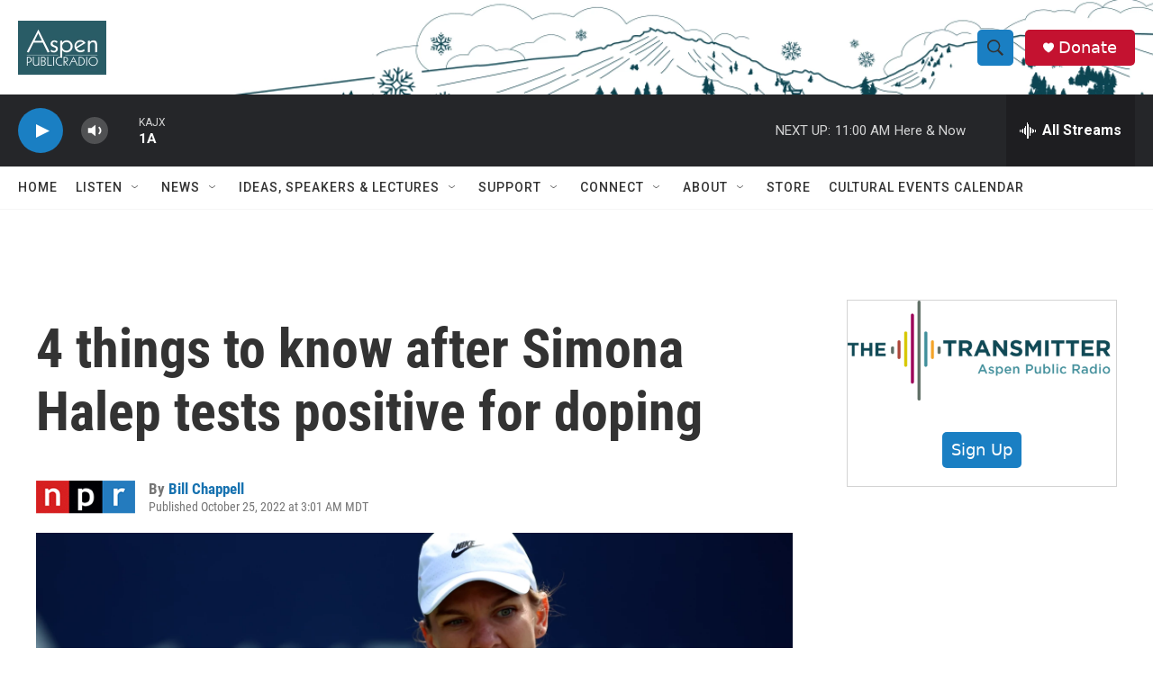

--- FILE ---
content_type: text/html;charset=UTF-8
request_url: https://www.aspenpublicradio.org/2022-10-25/4-things-to-know-after-simona-halep-tests-positive-for-doping
body_size: 32383
content:
<!DOCTYPE html>
<html class="ArtP aside" lang="en">
    <head>
    <meta charset="UTF-8">

    

    <style data-cssvarsponyfill="true">
        :root { --siteBgColorInverse: #121212; --primaryTextColorInverse: #ffffff; --secondaryTextColorInverse: #cccccc; --tertiaryTextColorInverse: #cccccc; --headerBgColorInverse: #000000; --headerBorderColorInverse: #858585; --headerTextColorInverse: #ffffff; --headerTextColorHoverInverse: #ffffff; --secC1_Inverse: #a2a2a2; --secC4_Inverse: #282828; --headerNavBarBgColorInverse: #121212; --headerMenuBgColorInverse: #ffffff; --headerMenuTextColorInverse: #6b2b85; --headerMenuTextColorHoverInverse: #6b2b85; --liveBlogTextColorInverse: #ffffff; --applyButtonColorInverse: #4485D5; --applyButtonTextColorInverse: #4485D5; --siteBgColor: #ffffff; --primaryTextColor: #333333; --secondaryTextColor: #666666; --secC1: #767676; --secC4: #f5f5f5; --secC5: #ffffff; --siteBgColor: #ffffff; --siteInverseBgColor: #000000; --linkColor: #1772b0; --linkHoverColor: #125c8e; --headerBgColor: #ffffff; --headerBgColorInverse: #000000; --headerBorderColor: #e6e6e6; --headerBorderColorInverse: #858585; --tertiaryTextColor: #1c1c1c; --headerTextColor: #333333; --headerTextColorHover: #333333; --buttonTextColor: #ffffff; --headerNavBarBgColor: #ffffff; --headerNavBarTextColor: #333333; --headerMenuBgColor: #ffffff; --headerMenuTextColor: #333333; --headerMenuTextColorHover: #68ac4d; --liveBlogTextColor: #282829; --applyButtonColor: #194173; --applyButtonTextColor: #2c4273; --primaryColor1: #252629; --primaryColor2: #1a7fc3; --breakingColor: #ff6f00; --secC2: #cccccc; --secC3: #e6e6e6; --secC5: #ffffff; --linkColor: #1772b0; --linkHoverColor: #125c8e; --donateBGColor: #c41230; --headerIconColor: #ffffff; --hatButtonBgColor: #ffffff; --hatButtonBgHoverColor: #411c58; --hatButtonBorderColor: #411c58; --hatButtonBorderHoverColor: #ffffff; --hatButtoniconColor: #d62021; --hatButtonTextColor: #411c58; --hatButtonTextHoverColor: #ffffff; --footerTextColor: #ffffff; --footerTextBgColor: #ffffff; --footerPartnersBgColor: #000000; --listBorderColor: #030202; --gridBorderColor: #e6e6e6; --tagButtonBorderColor: #1772b0; --tagButtonTextColor: #1772b0; --breakingTextColor: #ffffff; --sectionTextColor: #ffffff; --contentWidth: 1240px; --primaryHeadlineFont: sans-serif; --secHlFont: sans-serif; --bodyFont: sans-serif; --colorWhite: #ffffff; --colorBlack: #000000;} .fonts-loaded { --primaryHeadlineFont: "Roboto"; --secHlFont: "Roboto Condensed"; --bodyFont: "Roboto"; --liveBlogBodyFont: "Roboto";}
    </style>

    

    <meta property="fb:app_id" content="455838019876839">


    <meta property="og:title" content="4 things to know after Simona Halep tests positive for doping">

    <meta property="og:url" content="https://www.aspenpublicradio.org/2022-10-25/4-things-to-know-after-simona-halep-tests-positive-for-doping">

    <meta property="og:image" content="https://npr.brightspotcdn.com/dims4/default/fff636a/2147483647/strip/true/crop/4407x2314+0+83/resize/1200x630!/quality/90/?url=https%3A%2F%2Fmedia.npr.org%2Fassets%2Fimg%2F2022%2F10%2F24%2Fsimona-halep-doping-accusations_wide-7a38f8949a22aefb439acc019056ded1d4226d2f.jpg">

    
    <meta property="og:image:url" content="https://npr.brightspotcdn.com/dims4/default/fff636a/2147483647/strip/true/crop/4407x2314+0+83/resize/1200x630!/quality/90/?url=https%3A%2F%2Fmedia.npr.org%2Fassets%2Fimg%2F2022%2F10%2F24%2Fsimona-halep-doping-accusations_wide-7a38f8949a22aefb439acc019056ded1d4226d2f.jpg">
    
    <meta property="og:image:width" content="1200">
    <meta property="og:image:height" content="630">
    <meta property="og:image:type" content="image/jpeg">
    
    <meta property="og:image:alt" content="Simona Halep says she felt &quot;completely confused and betrayed&quot; when the International Tennis Integrity Agency told her she had tested positive for roxadustat. Halep is seen here in Toronto, where she won the National Bank Open in August.">
    

    <meta property="og:description" content="The former world No. 1 Halep insists she didn&#x27;t take a banned drug and is vowing to clear her name. Many in tennis are siding with her.">

    <meta property="og:site_name" content="Aspen Public Radio">



    <meta property="og:type" content="article">

    <meta property="article:author" content="https://www.aspenpublicradio.org/people/bill-chappell">

    <meta property="article:published_time" content="2022-10-25T09:01:12">

    <meta property="article:modified_time" content="2022-10-25T10:02:30.559">

    <meta property="article:tag" content="Nation &amp; World">

    
    <meta name="twitter:card" content="summary_large_image"/>
    
    
    
    
    <meta name="twitter:description" content="The former world No. 1 Halep insists she didn&#x27;t take a banned drug and is vowing to clear her name. Many in tennis are siding with her."/>
    
    
    <meta name="twitter:image" content="https://npr.brightspotcdn.com/dims4/default/ead24eb/2147483647/strip/true/crop/4407x2479+0+0/resize/1200x675!/quality/90/?url=https%3A%2F%2Fmedia.npr.org%2Fassets%2Fimg%2F2022%2F10%2F24%2Fsimona-halep-doping-accusations_wide-7a38f8949a22aefb439acc019056ded1d4226d2f.jpg"/>

    
    <meta name="twitter:image:alt" content="Simona Halep says she felt &quot;completely confused and betrayed&quot; when the International Tennis Integrity Agency told her she had tested positive for roxadustat. Halep is seen here in Toronto, where she won the National Bank Open in August."/>
    
    
    
    
    <meta name="twitter:title" content="4 things to know after Simona Halep tests positive for doping"/>
    
<meta name="disqus.shortname" content="npr-kajx">
<meta name="disqus.url" content="https://www.aspenpublicradio.org/2022-10-25/4-things-to-know-after-simona-halep-tests-positive-for-doping">
<meta name="disqus.title" content="4 things to know after Simona Halep tests positive for doping">
<meta name="disqus.identifier" content="00000184-0e97-d1cc-abb5-2ff7f5b40000">

    <link data-cssvarsponyfill="true" class="Webpack-css" rel="stylesheet" href="https://npr.brightspotcdn.com/resource/00000177-1bc0-debb-a57f-dfcf4a950000/styleguide/All.min.0db89f2a608a6b13cec2d9fc84f71c45.gz.css">

    

    <style>.FooterNavigation-items-item {
    display: inline-block
}</style>
<style>[class*='-articleBody'] > ul,
[class*='-articleBody'] > ul ul {
    list-style-type: disc;
}</style>


    <meta name="viewport" content="width=device-width, initial-scale=1, viewport-fit=cover"><title>4 things to know after Simona Halep tests positive for doping | Aspen Public Radio</title><meta name="description" content="The former world No. 1 Halep insists she didn&#x27;t take a banned drug and is vowing to clear her name. Many in tennis are siding with her."><link rel="canonical" href="https://www.npr.org/2022/10/25/1131097262/simona-halep-failed-drug-test-roxadustat"><meta name="brightspot.contentId" content="00000184-0e97-d1cc-abb5-2ff7f5b40000"><link rel="apple-touch-icon"sizes="180x180"href="/apple-touch-icon.png"><link rel="icon"type="image/png"href="/favicon-32x32.png"><link rel="icon"type="image/png"href="/favicon-16x16.png">
    
    
    <meta name="brightspot-dataLayer" content="{
  &quot;author&quot; : &quot;Bill Chappell&quot;,
  &quot;bspStoryId&quot; : &quot;00000184-0e97-d1cc-abb5-2ff7f5b40000&quot;,
  &quot;category&quot; : &quot;&quot;,
  &quot;inlineAudio&quot; : 0,
  &quot;keywords&quot; : &quot;Nation &amp; World&quot;,
  &quot;nprCmsSite&quot; : true,
  &quot;nprStoryId&quot; : &quot;1131097262&quot;,
  &quot;pageType&quot; : &quot;news-story&quot;,
  &quot;program&quot; : &quot;&quot;,
  &quot;publishedDate&quot; : &quot;2022-10-25T03:01:12Z&quot;,
  &quot;siteName&quot; : &quot;Aspen Public Radio&quot;,
  &quot;station&quot; : &quot;Aspen Public Radio&quot;,
  &quot;stationOrgId&quot; : &quot;1177&quot;,
  &quot;storyOrgId&quot; : &quot;s1&quot;,
  &quot;storyTheme&quot; : &quot;news-story&quot;,
  &quot;storyTitle&quot; : &quot;4 things to know after Simona Halep tests positive for doping&quot;,
  &quot;timezone&quot; : &quot;America/Denver&quot;,
  &quot;wordCount&quot; : 0,
  &quot;series&quot; : &quot;&quot;
}">
    <script id="brightspot-dataLayer">
        (function () {
            var dataValue = document.head.querySelector('meta[name="brightspot-dataLayer"]').content;
            if (dataValue) {
                window.brightspotDataLayer = JSON.parse(dataValue);
            }
        })();
    </script>

    

    

    
    <script src="https://npr.brightspotcdn.com/resource/00000177-1bc0-debb-a57f-dfcf4a950000/styleguide/All.min.fd8f7fccc526453c829dde80fc7c2ef5.gz.js" async></script>
    

    <meta name="gtm-dataLayer" content="{
  &quot;gtmAuthor&quot; : &quot;Bill Chappell&quot;,
  &quot;gtmBspStoryId&quot; : &quot;00000184-0e97-d1cc-abb5-2ff7f5b40000&quot;,
  &quot;gtmCategory&quot; : &quot;&quot;,
  &quot;gtmInlineAudio&quot; : 0,
  &quot;gtmKeywords&quot; : &quot;Nation &amp; World&quot;,
  &quot;gtmNprCmsSite&quot; : true,
  &quot;gtmNprStoryId&quot; : &quot;1131097262&quot;,
  &quot;gtmPageType&quot; : &quot;news-story&quot;,
  &quot;gtmProgram&quot; : &quot;&quot;,
  &quot;gtmPublishedDate&quot; : &quot;2022-10-25T03:01:12Z&quot;,
  &quot;gtmSiteName&quot; : &quot;Aspen Public Radio&quot;,
  &quot;gtmStation&quot; : &quot;Aspen Public Radio&quot;,
  &quot;gtmStationOrgId&quot; : &quot;1177&quot;,
  &quot;gtmStoryOrgId&quot; : &quot;s1&quot;,
  &quot;gtmStoryTheme&quot; : &quot;news-story&quot;,
  &quot;gtmStoryTitle&quot; : &quot;4 things to know after Simona Halep tests positive for doping&quot;,
  &quot;gtmTimezone&quot; : &quot;America/Denver&quot;,
  &quot;gtmWordCount&quot; : 0,
  &quot;gtmSeries&quot; : &quot;&quot;
}"><script>

    (function () {
        var dataValue = document.head.querySelector('meta[name="gtm-dataLayer"]').content;
        if (dataValue) {
            window.dataLayer = window.dataLayer || [];
            dataValue = JSON.parse(dataValue);
            dataValue['event'] = 'gtmFirstView';
            window.dataLayer.push(dataValue);
        }
    })();

    (function(w,d,s,l,i){w[l]=w[l]||[];w[l].push({'gtm.start':
            new Date().getTime(),event:'gtm.js'});var f=d.getElementsByTagName(s)[0],
        j=d.createElement(s),dl=l!='dataLayer'?'&l='+l:'';j.async=true;j.src=
        'https://www.googletagmanager.com/gtm.js?id='+i+dl;f.parentNode.insertBefore(j,f);
})(window,document,'script','dataLayer','GTM-N39QFDR');</script><script>

  window.fbAsyncInit = function() {
      FB.init({
          
              appId : '455838019876839',
          
          xfbml : true,
          version : 'v2.9'
      });
  };

  (function(d, s, id){
     var js, fjs = d.getElementsByTagName(s)[0];
     if (d.getElementById(id)) {return;}
     js = d.createElement(s); js.id = id;
     js.src = "//connect.facebook.net/en_US/sdk.js";
     fjs.parentNode.insertBefore(js, fjs);
   }(document, 'script', 'facebook-jssdk'));
</script>
<script type="application/ld+json">{"@context":"http://schema.org","@type":"ListenAction","description":"The former world No. 1 Halep insists she didn't take a banned drug and is vowing to clear her name. Many in tennis are siding with her.","name":"4 things to know after Simona Halep tests positive for doping"}</script><script type="application/ld+json">{"@context":"http://schema.org","@type":"NewsArticle","author":[{"@context":"http://schema.org","@type":"Person","name":"Bill Chappell","url":"https://www.aspenpublicradio.org/people/bill-chappell"}],"dateModified":"2022-10-25T06:02:30Z","datePublished":"2022-10-25T05:01:12Z","headline":"4 things to know after Simona Halep tests positive for doping","image":{"@context":"http://schema.org","@type":"ImageObject","url":"https://media.npr.org/assets/img/2022/10/24/simona-halep-doping-accusations_wide-7a38f8949a22aefb439acc019056ded1d4226d2f.jpg"},"mainEntityOfPage":{"@type":"NewsArticle","@id":"https://www.aspenpublicradio.org/2022-10-25/4-things-to-know-after-simona-halep-tests-positive-for-doping"},"publisher":{"@type":"Organization","name":"ASPEN","logo":{"@context":"http://schema.org","@type":"ImageObject","height":"60","url":"https://npr.brightspotcdn.com/dims4/default/599d059/2147483647/resize/x60/quality/90/?url=http%3A%2F%2Fnpr-brightspot.s3.amazonaws.com%2F97%2F06%2F01bf5bfd42d49dd3f39f0a452020%2Fapr-logoteal-boxed-web.png","width":"98"}}}</script><script async="async" src="https://securepubads.g.doubleclick.net/tag/js/gpt.js"></script>
<script type="text/javascript">
    // Google tag setup
    var googletag = googletag || {};
    googletag.cmd = googletag.cmd || [];

    googletag.cmd.push(function () {
        // @see https://developers.google.com/publisher-tag/reference#googletag.PubAdsService_enableLazyLoad
        googletag.pubads().enableLazyLoad({
            fetchMarginPercent: 100, // fetch and render ads within this % of viewport
            renderMarginPercent: 100,
            mobileScaling: 1  // Same on mobile.
        });

        googletag.pubads().enableSingleRequest()
        googletag.pubads().enableAsyncRendering()
        googletag.pubads().collapseEmptyDivs()
        googletag.pubads().disableInitialLoad()
        googletag.enableServices()
    })
</script>
<!-- no longer used, moved disqus script to be loaded by ps-disqus-comment-module.js to avoid errors --><script>window.addEventListener('DOMContentLoaded', (event) => {
    window.nulldurationobserver = new MutationObserver(function (mutations) {
        document.querySelectorAll('.StreamPill-duration').forEach(pill => { 
      if (pill.innerText == "LISTENNULL") {
         pill.innerText = "LISTEN"
      } 
    });
      });

      window.nulldurationobserver.observe(document.body, {
        childList: true,
        subtree: true
      });
});
</script>


    <script>
        var head = document.getElementsByTagName('head')
        head = head[0]
        var link = document.createElement('link');
        link.setAttribute('href', 'https://fonts.googleapis.com/css?family=Roboto|Roboto:400,500,700&display=swap');
        var relList = link.relList;

        if (relList && relList.supports('preload')) {
            link.setAttribute('as', 'style');
            link.setAttribute('rel', 'preload');
            link.setAttribute('onload', 'this.rel="stylesheet"');
            link.setAttribute('crossorigin', 'anonymous');
        } else {
            link.setAttribute('rel', 'stylesheet');
        }

        head.appendChild(link);
    </script>
</head>


    <body class="Page-body" data-content-width="1240px">
    <noscript>
    <iframe src="https://www.googletagmanager.com/ns.html?id=GTM-N39QFDR" height="0" width="0" style="display:none;visibility:hidden"></iframe>
</noscript>
        

    <!-- Putting icons here, so we don't have to include in a bunch of -body hbs's -->
<svg xmlns="http://www.w3.org/2000/svg" style="display:none" id="iconsMap1" class="iconsMap">
    <symbol id="play-icon" viewBox="0 0 115 115">
        <polygon points="0,0 115,57.5 0,115" fill="currentColor" />
    </symbol>
    <symbol id="grid" viewBox="0 0 32 32">
            <g>
                <path d="M6.4,5.7 C6.4,6.166669 6.166669,6.4 5.7,6.4 L0.7,6.4 C0.233331,6.4 0,6.166669 0,5.7 L0,0.7 C0,0.233331 0.233331,0 0.7,0 L5.7,0 C6.166669,0 6.4,0.233331 6.4,0.7 L6.4,5.7 Z M19.2,5.7 C19.2,6.166669 18.966669,6.4 18.5,6.4 L13.5,6.4 C13.033331,6.4 12.8,6.166669 12.8,5.7 L12.8,0.7 C12.8,0.233331 13.033331,0 13.5,0 L18.5,0 C18.966669,0 19.2,0.233331 19.2,0.7 L19.2,5.7 Z M32,5.7 C32,6.166669 31.766669,6.4 31.3,6.4 L26.3,6.4 C25.833331,6.4 25.6,6.166669 25.6,5.7 L25.6,0.7 C25.6,0.233331 25.833331,0 26.3,0 L31.3,0 C31.766669,0 32,0.233331 32,0.7 L32,5.7 Z M6.4,18.5 C6.4,18.966669 6.166669,19.2 5.7,19.2 L0.7,19.2 C0.233331,19.2 0,18.966669 0,18.5 L0,13.5 C0,13.033331 0.233331,12.8 0.7,12.8 L5.7,12.8 C6.166669,12.8 6.4,13.033331 6.4,13.5 L6.4,18.5 Z M19.2,18.5 C19.2,18.966669 18.966669,19.2 18.5,19.2 L13.5,19.2 C13.033331,19.2 12.8,18.966669 12.8,18.5 L12.8,13.5 C12.8,13.033331 13.033331,12.8 13.5,12.8 L18.5,12.8 C18.966669,12.8 19.2,13.033331 19.2,13.5 L19.2,18.5 Z M32,18.5 C32,18.966669 31.766669,19.2 31.3,19.2 L26.3,19.2 C25.833331,19.2 25.6,18.966669 25.6,18.5 L25.6,13.5 C25.6,13.033331 25.833331,12.8 26.3,12.8 L31.3,12.8 C31.766669,12.8 32,13.033331 32,13.5 L32,18.5 Z M6.4,31.3 C6.4,31.766669 6.166669,32 5.7,32 L0.7,32 C0.233331,32 0,31.766669 0,31.3 L0,26.3 C0,25.833331 0.233331,25.6 0.7,25.6 L5.7,25.6 C6.166669,25.6 6.4,25.833331 6.4,26.3 L6.4,31.3 Z M19.2,31.3 C19.2,31.766669 18.966669,32 18.5,32 L13.5,32 C13.033331,32 12.8,31.766669 12.8,31.3 L12.8,26.3 C12.8,25.833331 13.033331,25.6 13.5,25.6 L18.5,25.6 C18.966669,25.6 19.2,25.833331 19.2,26.3 L19.2,31.3 Z M32,31.3 C32,31.766669 31.766669,32 31.3,32 L26.3,32 C25.833331,32 25.6,31.766669 25.6,31.3 L25.6,26.3 C25.6,25.833331 25.833331,25.6 26.3,25.6 L31.3,25.6 C31.766669,25.6 32,25.833331 32,26.3 L32,31.3 Z" id=""></path>
            </g>
    </symbol>
    <symbol id="radio-stream" width="18" height="19" viewBox="0 0 18 19">
        <g fill="currentColor" fill-rule="nonzero">
            <path d="M.5 8c-.276 0-.5.253-.5.565v1.87c0 .312.224.565.5.565s.5-.253.5-.565v-1.87C1 8.253.776 8 .5 8zM2.5 8c-.276 0-.5.253-.5.565v1.87c0 .312.224.565.5.565s.5-.253.5-.565v-1.87C3 8.253 2.776 8 2.5 8zM3.5 7c-.276 0-.5.276-.5.617v3.766c0 .34.224.617.5.617s.5-.276.5-.617V7.617C4 7.277 3.776 7 3.5 7zM5.5 6c-.276 0-.5.275-.5.613v5.774c0 .338.224.613.5.613s.5-.275.5-.613V6.613C6 6.275 5.776 6 5.5 6zM6.5 4c-.276 0-.5.26-.5.58v8.84c0 .32.224.58.5.58s.5-.26.5-.58V4.58C7 4.26 6.776 4 6.5 4zM8.5 0c-.276 0-.5.273-.5.61v17.78c0 .337.224.61.5.61s.5-.273.5-.61V.61C9 .273 8.776 0 8.5 0zM9.5 2c-.276 0-.5.274-.5.612v14.776c0 .338.224.612.5.612s.5-.274.5-.612V2.612C10 2.274 9.776 2 9.5 2zM11.5 5c-.276 0-.5.276-.5.616v8.768c0 .34.224.616.5.616s.5-.276.5-.616V5.616c0-.34-.224-.616-.5-.616zM12.5 6c-.276 0-.5.262-.5.584v4.832c0 .322.224.584.5.584s.5-.262.5-.584V6.584c0-.322-.224-.584-.5-.584zM14.5 7c-.276 0-.5.29-.5.647v3.706c0 .357.224.647.5.647s.5-.29.5-.647V7.647C15 7.29 14.776 7 14.5 7zM15.5 8c-.276 0-.5.253-.5.565v1.87c0 .312.224.565.5.565s.5-.253.5-.565v-1.87c0-.312-.224-.565-.5-.565zM17.5 8c-.276 0-.5.253-.5.565v1.87c0 .312.224.565.5.565s.5-.253.5-.565v-1.87c0-.312-.224-.565-.5-.565z"/>
        </g>
    </symbol>
    <symbol id="icon-magnify" viewBox="0 0 31 31">
        <g>
            <path fill-rule="evenodd" d="M22.604 18.89l-.323.566 8.719 8.8L28.255 31l-8.719-8.8-.565.404c-2.152 1.346-4.386 2.018-6.7 2.018-3.39 0-6.284-1.21-8.679-3.632C1.197 18.568 0 15.66 0 12.27c0-3.39 1.197-6.283 3.592-8.678C5.987 1.197 8.88 0 12.271 0c3.39 0 6.283 1.197 8.678 3.592 2.395 2.395 3.593 5.288 3.593 8.679 0 2.368-.646 4.574-1.938 6.62zM19.162 5.77C17.322 3.925 15.089 3 12.46 3c-2.628 0-4.862.924-6.702 2.77C3.92 7.619 3 9.862 3 12.5c0 2.639.92 4.882 2.76 6.73C7.598 21.075 9.832 22 12.46 22c2.629 0 4.862-.924 6.702-2.77C21.054 17.33 22 15.085 22 12.5c0-2.586-.946-4.83-2.838-6.73z"/>
        </g>
    </symbol>
    <symbol id="burger-menu" viewBox="0 0 14 10">
        <g>
            <path fill-rule="evenodd" d="M0 5.5v-1h14v1H0zM0 1V0h14v1H0zm0 9V9h14v1H0z"></path>
        </g>
    </symbol>
    <symbol id="close-x" viewBox="0 0 14 14">
        <g>
            <path fill-rule="nonzero" d="M6.336 7L0 .664.664 0 7 6.336 13.336 0 14 .664 7.664 7 14 13.336l-.664.664L7 7.664.664 14 0 13.336 6.336 7z"></path>
        </g>
    </symbol>
    <symbol id="share-more-arrow" viewBox="0 0 512 512" style="enable-background:new 0 0 512 512;">
        <g>
            <g>
                <path d="M512,241.7L273.643,3.343v156.152c-71.41,3.744-138.015,33.337-188.958,84.28C30.075,298.384,0,370.991,0,448.222v60.436
                    l29.069-52.985c45.354-82.671,132.173-134.027,226.573-134.027c5.986,0,12.004,0.212,18.001,0.632v157.779L512,241.7z
                    M255.642,290.666c-84.543,0-163.661,36.792-217.939,98.885c26.634-114.177,129.256-199.483,251.429-199.483h15.489V78.131
                    l163.568,163.568L304.621,405.267V294.531l-13.585-1.683C279.347,291.401,267.439,290.666,255.642,290.666z"></path>
            </g>
        </g>
    </symbol>
    <symbol id="chevron" viewBox="0 0 100 100">
        <g>
            <path d="M22.4566257,37.2056786 L-21.4456527,71.9511488 C-22.9248661,72.9681457 -24.9073712,72.5311671 -25.8758148,70.9765924 L-26.9788683,69.2027424 C-27.9450684,67.6481676 -27.5292733,65.5646602 -26.0500598,64.5484493 L20.154796,28.2208967 C21.5532435,27.2597011 23.3600078,27.2597011 24.759951,28.2208967 L71.0500598,64.4659264 C72.5292733,65.4829232 72.9450684,67.5672166 71.9788683,69.1217913 L70.8750669,70.8956413 C69.9073712,72.4502161 67.9241183,72.8848368 66.4449048,71.8694118 L22.4566257,37.2056786 Z" id="Transparent-Chevron" transform="translate(22.500000, 50.000000) rotate(90.000000) translate(-22.500000, -50.000000) "></path>
        </g>
    </symbol>
</svg>

<svg xmlns="http://www.w3.org/2000/svg" style="display:none" id="iconsMap2" class="iconsMap">
    <symbol id="mono-icon-facebook" viewBox="0 0 10 19">
        <path fill-rule="evenodd" d="M2.707 18.25V10.2H0V7h2.707V4.469c0-1.336.375-2.373 1.125-3.112C4.582.62 5.578.25 6.82.25c1.008 0 1.828.047 2.461.14v2.848H7.594c-.633 0-1.067.14-1.301.422-.188.235-.281.61-.281 1.125V7H9l-.422 3.2H6.012v8.05H2.707z"></path>
    </symbol>
    <symbol id="mono-icon-instagram" viewBox="0 0 17 17">
        <g>
            <path fill-rule="evenodd" d="M8.281 4.207c.727 0 1.4.182 2.022.545a4.055 4.055 0 0 1 1.476 1.477c.364.62.545 1.294.545 2.021 0 .727-.181 1.4-.545 2.021a4.055 4.055 0 0 1-1.476 1.477 3.934 3.934 0 0 1-2.022.545c-.726 0-1.4-.182-2.021-.545a4.055 4.055 0 0 1-1.477-1.477 3.934 3.934 0 0 1-.545-2.021c0-.727.182-1.4.545-2.021A4.055 4.055 0 0 1 6.26 4.752a3.934 3.934 0 0 1 2.021-.545zm0 6.68a2.54 2.54 0 0 0 1.864-.774 2.54 2.54 0 0 0 .773-1.863 2.54 2.54 0 0 0-.773-1.863 2.54 2.54 0 0 0-1.864-.774 2.54 2.54 0 0 0-1.863.774 2.54 2.54 0 0 0-.773 1.863c0 .727.257 1.348.773 1.863a2.54 2.54 0 0 0 1.863.774zM13.45 4.03c-.023.258-.123.48-.299.668a.856.856 0 0 1-.65.281.913.913 0 0 1-.668-.28.913.913 0 0 1-.281-.669c0-.258.094-.48.281-.668a.913.913 0 0 1 .668-.28c.258 0 .48.093.668.28.187.188.281.41.281.668zm2.672.95c.023.656.035 1.746.035 3.269 0 1.523-.017 2.62-.053 3.287-.035.668-.134 1.248-.298 1.74a4.098 4.098 0 0 1-.967 1.53 4.098 4.098 0 0 1-1.53.966c-.492.164-1.072.264-1.74.3-.668.034-1.763.052-3.287.052-1.523 0-2.619-.018-3.287-.053-.668-.035-1.248-.146-1.74-.334a3.747 3.747 0 0 1-1.53-.931 4.098 4.098 0 0 1-.966-1.53c-.164-.492-.264-1.072-.299-1.74C.424 10.87.406 9.773.406 8.25S.424 5.63.46 4.963c.035-.668.135-1.248.299-1.74.21-.586.533-1.096.967-1.53A4.098 4.098 0 0 1 3.254.727c.492-.164 1.072-.264 1.74-.3C5.662.394 6.758.376 8.281.376c1.524 0 2.62.018 3.287.053.668.035 1.248.135 1.74.299a4.098 4.098 0 0 1 2.496 2.496c.165.492.27 1.078.317 1.757zm-1.687 7.91c.14-.399.234-1.032.28-1.899.024-.515.036-1.242.036-2.18V7.689c0-.961-.012-1.688-.035-2.18-.047-.89-.14-1.524-.281-1.899a2.537 2.537 0 0 0-1.512-1.511c-.375-.14-1.008-.235-1.899-.282a51.292 51.292 0 0 0-2.18-.035H7.72c-.938 0-1.664.012-2.18.035-.867.047-1.5.141-1.898.282a2.537 2.537 0 0 0-1.512 1.511c-.14.375-.234 1.008-.281 1.899a51.292 51.292 0 0 0-.036 2.18v1.125c0 .937.012 1.664.036 2.18.047.866.14 1.5.28 1.898.306.726.81 1.23 1.513 1.511.398.141 1.03.235 1.898.282.516.023 1.242.035 2.18.035h1.125c.96 0 1.687-.012 2.18-.035.89-.047 1.523-.141 1.898-.282.726-.304 1.23-.808 1.512-1.511z"></path>
        </g>
    </symbol>
    <symbol id="mono-icon-email" viewBox="0 0 512 512">
        <g>
            <path d="M67,148.7c11,5.8,163.8,89.1,169.5,92.1c5.7,3,11.5,4.4,20.5,4.4c9,0,14.8-1.4,20.5-4.4c5.7-3,158.5-86.3,169.5-92.1
                c4.1-2.1,11-5.9,12.5-10.2c2.6-7.6-0.2-10.5-11.3-10.5H257H65.8c-11.1,0-13.9,3-11.3,10.5C56,142.9,62.9,146.6,67,148.7z"></path>
            <path d="M455.7,153.2c-8.2,4.2-81.8,56.6-130.5,88.1l82.2,92.5c2,2,2.9,4.4,1.8,5.6c-1.2,1.1-3.8,0.5-5.9-1.4l-98.6-83.2
                c-14.9,9.6-25.4,16.2-27.2,17.2c-7.7,3.9-13.1,4.4-20.5,4.4c-7.4,0-12.8-0.5-20.5-4.4c-1.9-1-12.3-7.6-27.2-17.2l-98.6,83.2
                c-2,2-4.7,2.6-5.9,1.4c-1.2-1.1-0.3-3.6,1.7-5.6l82.1-92.5c-48.7-31.5-123.1-83.9-131.3-88.1c-8.8-4.5-9.3,0.8-9.3,4.9
                c0,4.1,0,205,0,205c0,9.3,13.7,20.9,23.5,20.9H257h185.5c9.8,0,21.5-11.7,21.5-20.9c0,0,0-201,0-205
                C464,153.9,464.6,148.7,455.7,153.2z"></path>
        </g>
    </symbol>
    <symbol id="default-image" width="24" height="24" viewBox="0 0 24 24" fill="none" stroke="currentColor" stroke-width="2" stroke-linecap="round" stroke-linejoin="round" class="feather feather-image">
        <rect x="3" y="3" width="18" height="18" rx="2" ry="2"></rect>
        <circle cx="8.5" cy="8.5" r="1.5"></circle>
        <polyline points="21 15 16 10 5 21"></polyline>
    </symbol>
    <symbol id="icon-email" width="18px" viewBox="0 0 20 14">
        <g id="Symbols" stroke="none" stroke-width="1" fill="none" fill-rule="evenodd" stroke-linecap="round" stroke-linejoin="round">
            <g id="social-button-bar" transform="translate(-125.000000, -8.000000)" stroke="#000000">
                <g id="Group-2" transform="translate(120.000000, 0.000000)">
                    <g id="envelope" transform="translate(6.000000, 9.000000)">
                        <path d="M17.5909091,10.6363636 C17.5909091,11.3138182 17.0410909,11.8636364 16.3636364,11.8636364 L1.63636364,11.8636364 C0.958909091,11.8636364 0.409090909,11.3138182 0.409090909,10.6363636 L0.409090909,1.63636364 C0.409090909,0.958090909 0.958909091,0.409090909 1.63636364,0.409090909 L16.3636364,0.409090909 C17.0410909,0.409090909 17.5909091,0.958090909 17.5909091,1.63636364 L17.5909091,10.6363636 L17.5909091,10.6363636 Z" id="Stroke-406"></path>
                        <polyline id="Stroke-407" points="17.1818182 0.818181818 9 7.36363636 0.818181818 0.818181818"></polyline>
                    </g>
                </g>
            </g>
        </g>
    </symbol>
    <symbol id="mono-icon-print" viewBox="0 0 12 12">
        <g fill-rule="evenodd">
            <path fill-rule="nonzero" d="M9 10V7H3v3H1a1 1 0 0 1-1-1V4a1 1 0 0 1 1-1h10a1 1 0 0 1 1 1v3.132A2.868 2.868 0 0 1 9.132 10H9zm.5-4.5a1 1 0 1 0 0-2 1 1 0 0 0 0 2zM3 0h6v2H3z"></path>
            <path d="M4 8h4v4H4z"></path>
        </g>
    </symbol>
    <symbol id="mono-icon-copylink" viewBox="0 0 12 12">
        <g fill-rule="evenodd">
            <path d="M10.199 2.378c.222.205.4.548.465.897.062.332.016.614-.132.774L8.627 6.106c-.187.203-.512.232-.75-.014a.498.498 0 0 0-.706.028.499.499 0 0 0 .026.706 1.509 1.509 0 0 0 2.165-.04l1.903-2.06c.37-.398.506-.98.382-1.636-.105-.557-.392-1.097-.77-1.445L9.968.8C9.591.452 9.03.208 8.467.145 7.803.072 7.233.252 6.864.653L4.958 2.709a1.509 1.509 0 0 0 .126 2.161.5.5 0 1 0 .68-.734c-.264-.218-.26-.545-.071-.747L7.597 1.33c.147-.16.425-.228.76-.19.353.038.71.188.931.394l.91.843.001.001zM1.8 9.623c-.222-.205-.4-.549-.465-.897-.062-.332-.016-.614.132-.774l1.905-2.057c.187-.203.512-.232.75.014a.498.498 0 0 0 .706-.028.499.499 0 0 0-.026-.706 1.508 1.508 0 0 0-2.165.04L.734 7.275c-.37.399-.506.98-.382 1.637.105.557.392 1.097.77 1.445l.91.843c.376.35.937.594 1.5.656.664.073 1.234-.106 1.603-.507L7.04 9.291a1.508 1.508 0 0 0-.126-2.16.5.5 0 0 0-.68.734c.264.218.26.545.071.747l-1.904 2.057c-.147.16-.425.228-.76.191-.353-.038-.71-.188-.931-.394l-.91-.843z"></path>
            <path d="M8.208 3.614a.5.5 0 0 0-.707.028L3.764 7.677a.5.5 0 0 0 .734.68L8.235 4.32a.5.5 0 0 0-.027-.707"></path>
        </g>
    </symbol>
    <symbol id="mono-icon-linkedin" viewBox="0 0 16 17">
        <g fill-rule="evenodd">
            <path d="M3.734 16.125H.464V5.613h3.27zM2.117 4.172c-.515 0-.96-.188-1.336-.563A1.825 1.825 0 0 1 .22 2.273c0-.515.187-.96.562-1.335.375-.375.82-.563 1.336-.563.516 0 .961.188 1.336.563.375.375.563.82.563 1.335 0 .516-.188.961-.563 1.336-.375.375-.82.563-1.336.563zM15.969 16.125h-3.27v-5.133c0-.844-.07-1.453-.21-1.828-.259-.633-.762-.95-1.512-.95s-1.278.282-1.582.845c-.235.421-.352 1.043-.352 1.863v5.203H5.809V5.613h3.128v1.442h.036c.234-.469.609-.856 1.125-1.16.562-.375 1.218-.563 1.968-.563 1.524 0 2.59.48 3.2 1.441.468.774.703 1.97.703 3.586v5.766z"></path>
        </g>
    </symbol>
    <symbol id="mono-icon-pinterest" viewBox="0 0 512 512">
        <g>
            <path d="M256,32C132.3,32,32,132.3,32,256c0,91.7,55.2,170.5,134.1,205.2c-0.6-15.6-0.1-34.4,3.9-51.4
                c4.3-18.2,28.8-122.1,28.8-122.1s-7.2-14.3-7.2-35.4c0-33.2,19.2-58,43.2-58c20.4,0,30.2,15.3,30.2,33.6
                c0,20.5-13.1,51.1-19.8,79.5c-5.6,23.8,11.9,43.1,35.4,43.1c42.4,0,71-54.5,71-119.1c0-49.1-33.1-85.8-93.2-85.8
                c-67.9,0-110.3,50.7-110.3,107.3c0,19.5,5.8,33.3,14.8,43.9c4.1,4.9,4.7,6.9,3.2,12.5c-1.1,4.1-3.5,14-4.6,18
                c-1.5,5.7-6.1,7.7-11.2,5.6c-31.3-12.8-45.9-47-45.9-85.6c0-63.6,53.7-139.9,160.1-139.9c85.5,0,141.8,61.9,141.8,128.3
                c0,87.9-48.9,153.5-120.9,153.5c-24.2,0-46.9-13.1-54.7-27.9c0,0-13,51.6-15.8,61.6c-4.7,17.3-14,34.5-22.5,48
                c20.1,5.9,41.4,9.2,63.5,9.2c123.7,0,224-100.3,224-224C480,132.3,379.7,32,256,32z"></path>
        </g>
    </symbol>
    <symbol id="mono-icon-tumblr" viewBox="0 0 512 512">
        <g>
            <path d="M321.2,396.3c-11.8,0-22.4-2.8-31.5-8.3c-6.9-4.1-11.5-9.6-14-16.4c-2.6-6.9-3.6-22.3-3.6-46.4V224h96v-64h-96V48h-61.9
                c-2.7,21.5-7.5,44.7-14.5,58.6c-7,13.9-14,25.8-25.6,35.7c-11.6,9.9-25.6,17.9-41.9,23.3V224h48v140.4c0,19,2,33.5,5.9,43.5
                c4,10,11.1,19.5,21.4,28.4c10.3,8.9,22.8,15.7,37.3,20.5c14.6,4.8,31.4,7.2,50.4,7.2c16.7,0,30.3-1.7,44.7-5.1
                c14.4-3.4,30.5-9.3,48.2-17.6v-65.6C363.2,389.4,342.3,396.3,321.2,396.3z"></path>
        </g>
    </symbol>
    <symbol id="mono-icon-twitter" viewBox="0 0 1200 1227">
        <g>
            <path d="M714.163 519.284L1160.89 0H1055.03L667.137 450.887L357.328 0H0L468.492 681.821L0 1226.37H105.866L515.491
            750.218L842.672 1226.37H1200L714.137 519.284H714.163ZM569.165 687.828L521.697 619.934L144.011 79.6944H306.615L611.412
            515.685L658.88 583.579L1055.08 1150.3H892.476L569.165 687.854V687.828Z" fill="white"></path>
        </g>
    </symbol>
    <symbol id="mono-icon-youtube" viewBox="0 0 512 512">
        <g>
            <path fill-rule="evenodd" d="M508.6,148.8c0-45-33.1-81.2-74-81.2C379.2,65,322.7,64,265,64c-3,0-6,0-9,0s-6,0-9,0c-57.6,0-114.2,1-169.6,3.6
                c-40.8,0-73.9,36.4-73.9,81.4C1,184.6-0.1,220.2,0,255.8C-0.1,291.4,1,327,3.4,362.7c0,45,33.1,81.5,73.9,81.5
                c58.2,2.7,117.9,3.9,178.6,3.8c60.8,0.2,120.3-1,178.6-3.8c40.9,0,74-36.5,74-81.5c2.4-35.7,3.5-71.3,3.4-107
                C512.1,220.1,511,184.5,508.6,148.8z M207,353.9V157.4l145,98.2L207,353.9z"></path>
        </g>
    </symbol>
    <symbol id="mono-icon-flipboard" viewBox="0 0 500 500">
        <g>
            <path d="M0,0V500H500V0ZM400,200H300V300H200V400H100V100H400Z"></path>
        </g>
    </symbol>
    <symbol id="mono-icon-bluesky" viewBox="0 0 568 501">
        <g>
            <path d="M123.121 33.6637C188.241 82.5526 258.281 181.681 284 234.873C309.719 181.681 379.759 82.5526 444.879
            33.6637C491.866 -1.61183 568 -28.9064 568 57.9464C568 75.2916 558.055 203.659 552.222 224.501C531.947 296.954
            458.067 315.434 392.347 304.249C507.222 323.8 536.444 388.56 473.333 453.32C353.473 576.312 301.061 422.461
            287.631 383.039C285.169 375.812 284.017 372.431 284 375.306C283.983 372.431 282.831 375.812 280.369 383.039C266.939
            422.461 214.527 576.312 94.6667 453.32C31.5556 388.56 60.7778 323.8 175.653 304.249C109.933 315.434 36.0535
            296.954 15.7778 224.501C9.94525 203.659 0 75.2916 0 57.9464C0 -28.9064 76.1345 -1.61183 123.121 33.6637Z"
            fill="white">
            </path>
        </g>
    </symbol>
    <symbol id="mono-icon-threads" viewBox="0 0 192 192">
        <g>
            <path d="M141.537 88.9883C140.71 88.5919 139.87 88.2104 139.019 87.8451C137.537 60.5382 122.616 44.905 97.5619 44.745C97.4484 44.7443 97.3355 44.7443 97.222 44.7443C82.2364 44.7443 69.7731 51.1409 62.102 62.7807L75.881 72.2328C81.6116 63.5383 90.6052 61.6848 97.2286 61.6848C97.3051 61.6848 97.3819 61.6848 97.4576 61.6855C105.707 61.7381 111.932 64.1366 115.961 68.814C118.893 72.2193 120.854 76.925 121.825 82.8638C114.511 81.6207 106.601 81.2385 98.145 81.7233C74.3247 83.0954 59.0111 96.9879 60.0396 116.292C60.5615 126.084 65.4397 134.508 73.775 140.011C80.8224 144.663 89.899 146.938 99.3323 146.423C111.79 145.74 121.563 140.987 128.381 132.296C133.559 125.696 136.834 117.143 138.28 106.366C144.217 109.949 148.617 114.664 151.047 120.332C155.179 129.967 155.42 145.8 142.501 158.708C131.182 170.016 117.576 174.908 97.0135 175.059C74.2042 174.89 56.9538 167.575 45.7381 153.317C35.2355 139.966 29.8077 120.682 29.6052 96C29.8077 71.3178 35.2355 52.0336 45.7381 38.6827C56.9538 24.4249 74.2039 17.11 97.0132 16.9405C119.988 17.1113 137.539 24.4614 149.184 38.788C154.894 45.8136 159.199 54.6488 162.037 64.9503L178.184 60.6422C174.744 47.9622 169.331 37.0357 161.965 27.974C147.036 9.60668 125.202 0.195148 97.0695 0H96.9569C68.8816 0.19447 47.2921 9.6418 32.7883 28.0793C19.8819 44.4864 13.2244 67.3157 13.0007 95.9325L13 96L13.0007 96.0675C13.2244 124.684 19.8819 147.514 32.7883 163.921C47.2921 182.358 68.8816 191.806 96.9569 192H97.0695C122.03 191.827 139.624 185.292 154.118 170.811C173.081 151.866 172.51 128.119 166.26 113.541C161.776 103.087 153.227 94.5962 141.537 88.9883ZM98.4405 129.507C88.0005 130.095 77.1544 125.409 76.6196 115.372C76.2232 107.93 81.9158 99.626 99.0812 98.6368C101.047 98.5234 102.976 98.468 104.871 98.468C111.106 98.468 116.939 99.0737 122.242 100.233C120.264 124.935 108.662 128.946 98.4405 129.507Z" fill="white"></path>
        </g>
    </symbol>
 </svg>

<svg xmlns="http://www.w3.org/2000/svg" style="display:none" id="iconsMap3" class="iconsMap">
    <symbol id="volume-mute" x="0px" y="0px" viewBox="0 0 24 24" style="enable-background:new 0 0 24 24;">
        <polygon fill="currentColor" points="11,5 6,9 2,9 2,15 6,15 11,19 "/>
        <line style="fill:none;stroke:currentColor;stroke-width:2;stroke-linecap:round;stroke-linejoin:round;" x1="23" y1="9" x2="17" y2="15"/>
        <line style="fill:none;stroke:currentColor;stroke-width:2;stroke-linecap:round;stroke-linejoin:round;" x1="17" y1="9" x2="23" y2="15"/>
    </symbol>
    <symbol id="volume-low" x="0px" y="0px" viewBox="0 0 24 24" style="enable-background:new 0 0 24 24;" xml:space="preserve">
        <polygon fill="currentColor" points="11,5 6,9 2,9 2,15 6,15 11,19 "/>
    </symbol>
    <symbol id="volume-mid" x="0px" y="0px" viewBox="0 0 24 24" style="enable-background:new 0 0 24 24;">
        <polygon fill="currentColor" points="11,5 6,9 2,9 2,15 6,15 11,19 "/>
        <path style="fill:none;stroke:currentColor;stroke-width:2;stroke-linecap:round;stroke-linejoin:round;" d="M15.5,8.5c2,2,2,5.1,0,7.1"/>
    </symbol>
    <symbol id="volume-high" x="0px" y="0px" viewBox="0 0 24 24" style="enable-background:new 0 0 24 24;">
        <polygon fill="currentColor" points="11,5 6,9 2,9 2,15 6,15 11,19 "/>
        <path style="fill:none;stroke:currentColor;stroke-width:2;stroke-linecap:round;stroke-linejoin:round;" d="M19.1,4.9c3.9,3.9,3.9,10.2,0,14.1 M15.5,8.5c2,2,2,5.1,0,7.1"/>
    </symbol>
    <symbol id="pause-icon" viewBox="0 0 12 16">
        <rect x="0" y="0" width="4" height="16" fill="currentColor"></rect>
        <rect x="8" y="0" width="4" height="16" fill="currentColor"></rect>
    </symbol>
    <symbol id="heart" viewBox="0 0 24 24">
        <g>
            <path d="M12 4.435c-1.989-5.399-12-4.597-12 3.568 0 4.068 3.06 9.481 12 14.997 8.94-5.516 12-10.929 12-14.997 0-8.118-10-8.999-12-3.568z"/>
        </g>
    </symbol>
    <symbol id="icon-location" width="24" height="24" viewBox="0 0 24 24" fill="currentColor" stroke="currentColor" stroke-width="2" stroke-linecap="round" stroke-linejoin="round" class="feather feather-map-pin">
        <path d="M21 10c0 7-9 13-9 13s-9-6-9-13a9 9 0 0 1 18 0z" fill="currentColor" fill-opacity="1"></path>
        <circle cx="12" cy="10" r="5" fill="#ffffff"></circle>
    </symbol>
    <symbol id="icon-ticket" width="23px" height="15px" viewBox="0 0 23 15">
        <g stroke="none" stroke-width="1" fill="none" fill-rule="evenodd">
            <g transform="translate(-625.000000, -1024.000000)">
                <g transform="translate(625.000000, 1024.000000)">
                    <path d="M0,12.057377 L0,3.94262296 C0.322189879,4.12588308 0.696256938,4.23076923 1.0952381,4.23076923 C2.30500469,4.23076923 3.28571429,3.26645946 3.28571429,2.07692308 C3.28571429,1.68461385 3.17904435,1.31680209 2.99266757,1 L20.0073324,1 C19.8209556,1.31680209 19.7142857,1.68461385 19.7142857,2.07692308 C19.7142857,3.26645946 20.6949953,4.23076923 21.9047619,4.23076923 C22.3037431,4.23076923 22.6778101,4.12588308 23,3.94262296 L23,12.057377 C22.6778101,11.8741169 22.3037431,11.7692308 21.9047619,11.7692308 C20.6949953,11.7692308 19.7142857,12.7335405 19.7142857,13.9230769 C19.7142857,14.3153862 19.8209556,14.6831979 20.0073324,15 L2.99266757,15 C3.17904435,14.6831979 3.28571429,14.3153862 3.28571429,13.9230769 C3.28571429,12.7335405 2.30500469,11.7692308 1.0952381,11.7692308 C0.696256938,11.7692308 0.322189879,11.8741169 -2.13162821e-14,12.057377 Z" fill="currentColor"></path>
                    <path d="M14.5,0.533333333 L14.5,15.4666667" stroke="#FFFFFF" stroke-linecap="square" stroke-dasharray="2"></path>
                </g>
            </g>
        </g>
    </symbol>
    <symbol id="icon-refresh" width="24" height="24" viewBox="0 0 24 24" fill="none" stroke="currentColor" stroke-width="2" stroke-linecap="round" stroke-linejoin="round" class="feather feather-refresh-cw">
        <polyline points="23 4 23 10 17 10"></polyline>
        <polyline points="1 20 1 14 7 14"></polyline>
        <path d="M3.51 9a9 9 0 0 1 14.85-3.36L23 10M1 14l4.64 4.36A9 9 0 0 0 20.49 15"></path>
    </symbol>

    <symbol>
    <g id="mono-icon-link-post" stroke="none" stroke-width="1" fill="none" fill-rule="evenodd">
        <g transform="translate(-313.000000, -10148.000000)" fill="#000000" fill-rule="nonzero">
            <g transform="translate(306.000000, 10142.000000)">
                <path d="M14.0614027,11.2506973 L14.3070318,11.2618997 C15.6181751,11.3582102 16.8219637,12.0327684 17.6059678,13.1077805 C17.8500396,13.4424472 17.7765978,13.9116075 17.441931,14.1556793 C17.1072643,14.3997511 16.638104,14.3263093 16.3940322,13.9916425 C15.8684436,13.270965 15.0667922,12.8217495 14.1971448,12.7578692 C13.3952042,12.6989624 12.605753,12.9728728 12.0021966,13.5148801 L11.8552806,13.6559298 L9.60365896,15.9651545 C8.45118119,17.1890154 8.4677248,19.1416686 9.64054436,20.3445766 C10.7566428,21.4893084 12.5263723,21.5504727 13.7041492,20.5254372 L13.8481981,20.3916503 L15.1367586,19.070032 C15.4259192,18.7734531 15.9007548,18.7674393 16.1973338,19.0565998 C16.466951,19.3194731 16.4964317,19.7357968 16.282313,20.0321436 L16.2107659,20.117175 L14.9130245,21.4480474 C13.1386707,23.205741 10.3106091,23.1805355 8.5665371,21.3917196 C6.88861294,19.6707486 6.81173139,16.9294487 8.36035888,15.1065701 L8.5206409,14.9274155 L10.7811785,12.6088842 C11.6500838,11.7173642 12.8355419,11.2288664 14.0614027,11.2506973 Z M22.4334629,7.60828039 C24.1113871,9.32925141 24.1882686,12.0705513 22.6396411,13.8934299 L22.4793591,14.0725845 L20.2188215,16.3911158 C19.2919892,17.3420705 18.0049901,17.8344754 16.6929682,17.7381003 C15.3818249,17.6417898 14.1780363,16.9672316 13.3940322,15.8922195 C13.1499604,15.5575528 13.2234022,15.0883925 13.558069,14.8443207 C13.8927357,14.6002489 14.361896,14.6736907 14.6059678,15.0083575 C15.1315564,15.729035 15.9332078,16.1782505 16.8028552,16.2421308 C17.6047958,16.3010376 18.394247,16.0271272 18.9978034,15.4851199 L19.1447194,15.3440702 L21.396341,13.0348455 C22.5488188,11.8109846 22.5322752,9.85833141 21.3594556,8.65542337 C20.2433572,7.51069163 18.4736277,7.44952726 17.2944986,8.47594561 L17.1502735,8.60991269 L15.8541776,9.93153101 C15.5641538,10.2272658 15.0893026,10.2318956 14.7935678,9.94187181 C14.524718,9.67821384 14.4964508,9.26180596 14.7114324,8.96608447 L14.783227,8.88126205 L16.0869755,7.55195256 C17.8613293,5.79425896 20.6893909,5.81946452 22.4334629,7.60828039 Z" id="Icon-Link"></path>
            </g>
        </g>
    </g>
    </symbol>
    <symbol id="icon-passport-badge" viewBox="0 0 80 80">
        <g fill="none" fill-rule="evenodd">
            <path fill="#5680FF" d="M0 0L80 0 0 80z" transform="translate(-464.000000, -281.000000) translate(100.000000, 180.000000) translate(364.000000, 101.000000)"/>
            <g fill="#FFF" fill-rule="nonzero">
                <path d="M17.067 31.676l-3.488-11.143-11.144-3.488 11.144-3.488 3.488-11.144 3.488 11.166 11.143 3.488-11.143 3.466-3.488 11.143zm4.935-19.567l1.207.373 2.896-4.475-4.497 2.895.394 1.207zm-9.871 0l.373-1.207-4.497-2.895 2.895 4.475 1.229-.373zm9.871 9.893l-.373 1.207 4.497 2.896-2.895-4.497-1.229.394zm-9.871 0l-1.207-.373-2.895 4.497 4.475-2.895-.373-1.229zm22.002-4.935c0 9.41-7.634 17.066-17.066 17.066C7.656 34.133 0 26.5 0 17.067 0 7.634 7.634 0 17.067 0c9.41 0 17.066 7.634 17.066 17.067zm-2.435 0c0-8.073-6.559-14.632-14.631-14.632-8.073 0-14.632 6.559-14.632 14.632 0 8.072 6.559 14.631 14.632 14.631 8.072-.022 14.631-6.58 14.631-14.631z" transform="translate(-464.000000, -281.000000) translate(100.000000, 180.000000) translate(364.000000, 101.000000) translate(6.400000, 6.400000)"/>
            </g>
        </g>
    </symbol>
    <symbol id="icon-passport-badge-circle" viewBox="0 0 45 45">
        <g fill="none" fill-rule="evenodd">
            <circle cx="23.5" cy="23" r="20.5" fill="#5680FF"/>
            <g fill="#FFF" fill-rule="nonzero">
                <path d="M17.067 31.676l-3.488-11.143-11.144-3.488 11.144-3.488 3.488-11.144 3.488 11.166 11.143 3.488-11.143 3.466-3.488 11.143zm4.935-19.567l1.207.373 2.896-4.475-4.497 2.895.394 1.207zm-9.871 0l.373-1.207-4.497-2.895 2.895 4.475 1.229-.373zm9.871 9.893l-.373 1.207 4.497 2.896-2.895-4.497-1.229.394zm-9.871 0l-1.207-.373-2.895 4.497 4.475-2.895-.373-1.229zm22.002-4.935c0 9.41-7.634 17.066-17.066 17.066C7.656 34.133 0 26.5 0 17.067 0 7.634 7.634 0 17.067 0c9.41 0 17.066 7.634 17.066 17.067zm-2.435 0c0-8.073-6.559-14.632-14.631-14.632-8.073 0-14.632 6.559-14.632 14.632 0 8.072 6.559 14.631 14.632 14.631 8.072-.022 14.631-6.58 14.631-14.631z" transform="translate(-464.000000, -281.000000) translate(100.000000, 180.000000) translate(364.000000, 101.000000) translate(6.400000, 6.400000)"/>
            </g>
        </g>
    </symbol>
    <symbol id="icon-pbs-charlotte-passport-navy" viewBox="0 0 401 42">
        <g fill="none" fill-rule="evenodd">
            <g transform="translate(-91.000000, -1361.000000) translate(89.000000, 1275.000000) translate(2.828125, 86.600000) translate(217.623043, -0.000000)">
                <circle cx="20.435" cy="20.435" r="20.435" fill="#5680FF"/>
                <path fill="#FFF" fill-rule="nonzero" d="M20.435 36.115l-3.743-11.96-11.96-3.743 11.96-3.744 3.743-11.96 3.744 11.984 11.96 3.743-11.96 3.72-3.744 11.96zm5.297-21l1.295.4 3.108-4.803-4.826 3.108.423 1.295zm-10.594 0l.4-1.295-4.826-3.108 3.108 4.803 1.318-.4zm10.594 10.617l-.4 1.295 4.826 3.108-3.107-4.826-1.319.423zm-10.594 0l-1.295-.4-3.107 4.826 4.802-3.107-.4-1.319zm23.614-5.297c0 10.1-8.193 18.317-18.317 18.317-10.1 0-18.316-8.193-18.316-18.317 0-10.123 8.193-18.316 18.316-18.316 10.1 0 18.317 8.193 18.317 18.316zm-2.614 0c0-8.664-7.039-15.703-15.703-15.703S4.732 11.772 4.732 20.435c0 8.664 7.04 15.703 15.703 15.703 8.664-.023 15.703-7.063 15.703-15.703z"/>
            </g>
            <path fill="currentColor" fill-rule="nonzero" d="M4.898 31.675v-8.216h2.1c2.866 0 5.075-.658 6.628-1.975 1.554-1.316 2.33-3.217 2.33-5.703 0-2.39-.729-4.19-2.187-5.395-1.46-1.206-3.59-1.81-6.391-1.81H0v23.099h4.898zm1.611-12.229H4.898V12.59h2.227c1.338 0 2.32.274 2.947.821.626.548.94 1.396.94 2.544 0 1.137-.374 2.004-1.122 2.599-.748.595-1.875.892-3.38.892zm22.024 12.229c2.612 0 4.68-.59 6.201-1.77 1.522-1.18 2.283-2.823 2.283-4.93 0-1.484-.324-2.674-.971-3.57-.648-.895-1.704-1.506-3.168-1.832v-.158c1.074-.18 1.935-.711 2.583-1.596.648-.885.972-2.017.972-3.397 0-2.032-.74-3.515-2.22-4.447-1.48-.932-3.858-1.398-7.133-1.398H19.89v23.098h8.642zm-.9-13.95h-2.844V12.59h2.575c1.401 0 2.425.192 3.073.576.648.385.972 1.02.972 1.904 0 .948-.298 1.627-.893 2.038-.595.41-1.556.616-2.883.616zm.347 9.905H24.79v-6.02h3.033c2.739 0 4.108.96 4.108 2.876 0 1.064-.321 1.854-.964 2.37-.642.516-1.638.774-2.986.774zm18.343 4.36c2.676 0 4.764-.6 6.265-1.8 1.5-1.201 2.251-2.844 2.251-4.93 0-1.506-.4-2.778-1.2-3.815-.801-1.038-2.281-2.072-4.44-3.105-1.633-.779-2.668-1.319-3.105-1.619-.437-.3-.755-.61-.955-.932-.2-.321-.3-.698-.3-1.13 0-.695.247-1.258.742-1.69.495-.432 1.206-.648 2.133-.648.78 0 1.572.1 2.377.3.806.2 1.825.553 3.058 1.059l1.58-3.808c-1.19-.516-2.33-.916-3.421-1.2-1.09-.285-2.236-.427-3.436-.427-2.444 0-4.358.585-5.743 1.754-1.385 1.169-2.078 2.775-2.078 4.818 0 1.085.211 2.033.632 2.844.422.811.985 1.522 1.69 2.133.706.61 1.765 1.248 3.176 1.912 1.506.716 2.504 1.237 2.994 1.564.49.326.861.666 1.114 1.019.253.353.38.755.38 1.208 0 .811-.288 1.422-.862 1.833-.574.41-1.398.616-2.472.616-.896 0-1.883-.142-2.963-.426-1.08-.285-2.398-.775-3.957-1.47v4.55c1.896.927 4.076 1.39 6.54 1.39zm29.609 0c2.338 0 4.455-.394 6.351-1.184v-4.108c-2.307.811-4.27 1.216-5.893 1.216-3.865 0-5.798-2.575-5.798-7.725 0-2.475.506-4.405 1.517-5.79 1.01-1.385 2.438-2.078 4.281-2.078.843 0 1.701.153 2.575.458.874.306 1.743.664 2.607 1.075l1.58-3.982c-2.265-1.084-4.519-1.627-6.762-1.627-2.201 0-4.12.482-5.759 1.446-1.637.963-2.893 2.348-3.768 4.155-.874 1.806-1.31 3.91-1.31 6.311 0 3.813.89 6.738 2.67 8.777 1.78 2.038 4.35 3.057 7.709 3.057zm15.278-.315v-8.31c0-2.054.3-3.54.9-4.456.601-.916 1.575-1.374 2.923-1.374 1.896 0 2.844 1.274 2.844 3.823v10.317h4.819V20.157c0-2.085-.537-3.686-1.612-4.802-1.074-1.117-2.649-1.675-4.724-1.675-2.338 0-4.044.864-5.118 2.59h-.253l.11-1.421c.074-1.443.111-2.36.111-2.749V7.092h-4.819v24.583h4.82zm20.318.316c1.38 0 2.499-.198 3.357-.593.859-.395 1.693-1.103 2.504-2.125h.127l.932 2.402h3.365v-11.77c0-2.107-.632-3.676-1.896-4.708-1.264-1.033-3.08-1.549-5.45-1.549-2.476 0-4.73.532-6.762 1.596l1.595 3.254c1.907-.853 3.566-1.28 4.977-1.28 1.833 0 2.749.896 2.749 2.687v.774l-3.065.094c-2.644.095-4.621.588-5.932 1.478-1.312.89-1.967 2.272-1.967 4.147 0 1.79.487 3.17 1.461 4.14.974.968 2.31 1.453 4.005 1.453zm1.817-3.524c-1.559 0-2.338-.679-2.338-2.038 0-.948.342-1.653 1.027-2.117.684-.463 1.727-.716 3.128-.758l1.864-.063v1.453c0 1.064-.334 1.917-1.003 2.56-.669.642-1.562.963-2.678.963zm17.822 3.208v-8.99c0-1.422.429-2.528 1.287-3.318.859-.79 2.057-1.185 3.594-1.185.559 0 1.033.053 1.422.158l.364-4.518c-.432-.095-.975-.142-1.628-.142-1.095 0-2.109.303-3.04.908-.933.606-1.673 1.404-2.22 2.394h-.237l-.711-2.97h-3.65v17.663h4.819zm14.267 0V7.092h-4.819v24.583h4.819zm12.07.316c2.708 0 4.82-.811 6.336-2.433 1.517-1.622 2.275-3.871 2.275-6.746 0-1.854-.347-3.47-1.043-4.85-.695-1.38-1.69-2.439-2.986-3.176-1.295-.738-2.79-1.106-4.486-1.106-2.728 0-4.845.8-6.351 2.401-1.507 1.601-2.26 3.845-2.26 6.73 0 1.854.348 3.476 1.043 4.867.695 1.39 1.69 2.456 2.986 3.199 1.295.742 2.791 1.114 4.487 1.114zm.064-3.871c-1.295 0-2.23-.448-2.804-1.343-.574-.895-.861-2.217-.861-3.965 0-1.76.284-3.073.853-3.942.569-.87 1.495-1.304 2.78-1.304 1.296 0 2.228.437 2.797 1.312.569.874.853 2.185.853 3.934 0 1.758-.282 3.083-.845 3.973-.564.89-1.488 1.335-2.773 1.335zm18.154 3.87c1.748 0 3.222-.268 4.423-.805v-3.586c-1.18.368-2.19.552-3.033.552-.632 0-1.14-.163-1.525-.49-.384-.326-.576-.831-.576-1.516V17.63h4.945v-3.618h-4.945v-3.76h-3.081l-1.39 3.728-2.655 1.611v2.039h2.307v8.515c0 1.949.44 3.41 1.32 4.384.879.974 2.282 1.462 4.21 1.462zm13.619 0c1.748 0 3.223-.268 4.423-.805v-3.586c-1.18.368-2.19.552-3.033.552-.632 0-1.14-.163-1.524-.49-.385-.326-.577-.831-.577-1.516V17.63h4.945v-3.618h-4.945v-3.76h-3.08l-1.391 3.728-2.654 1.611v2.039h2.306v8.515c0 1.949.44 3.41 1.32 4.384.879.974 2.282 1.462 4.21 1.462zm15.562 0c1.38 0 2.55-.102 3.508-.308.958-.205 1.859-.518 2.701-.94v-3.728c-1.032.484-2.022.837-2.97 1.058-.948.222-1.954.332-3.017.332-1.37 0-2.433-.384-3.192-1.153-.758-.769-1.164-1.838-1.216-3.207h11.39v-2.338c0-2.507-.695-4.471-2.085-5.893-1.39-1.422-3.333-2.133-5.83-2.133-2.612 0-4.658.808-6.137 2.425-1.48 1.617-2.22 3.905-2.22 6.864 0 2.876.8 5.098 2.401 6.668 1.601 1.569 3.824 2.354 6.667 2.354zm2.686-11.153h-6.762c.085-1.19.416-2.11.996-2.757.579-.648 1.38-.972 2.401-.972 1.022 0 1.833.324 2.433.972.6.648.911 1.566.932 2.757zM270.555 31.675v-8.216h2.102c2.864 0 5.074-.658 6.627-1.975 1.554-1.316 2.33-3.217 2.33-5.703 0-2.39-.729-4.19-2.188-5.395-1.458-1.206-3.589-1.81-6.39-1.81h-7.378v23.099h4.897zm1.612-12.229h-1.612V12.59h2.228c1.338 0 2.32.274 2.946.821.627.548.94 1.396.94 2.544 0 1.137-.373 2.004-1.121 2.599-.748.595-1.875.892-3.381.892zm17.3 12.545c1.38 0 2.5-.198 3.357-.593.859-.395 1.694-1.103 2.505-2.125h.126l.932 2.402h3.365v-11.77c0-2.107-.632-3.676-1.896-4.708-1.264-1.033-3.08-1.549-5.45-1.549-2.475 0-4.73.532-6.762 1.596l1.596 3.254c1.906-.853 3.565-1.28 4.976-1.28 1.833 0 2.75.896 2.75 2.687v.774l-3.066.094c-2.643.095-4.62.588-5.932 1.478-1.311.89-1.967 2.272-1.967 4.147 0 1.79.487 3.17 1.461 4.14.975.968 2.31 1.453 4.005 1.453zm1.817-3.524c-1.559 0-2.338-.679-2.338-2.038 0-.948.342-1.653 1.027-2.117.684-.463 1.727-.716 3.128-.758l1.864-.063v1.453c0 1.064-.334 1.917-1.003 2.56-.669.642-1.561.963-2.678.963zm17.79 3.524c2.507 0 4.39-.474 5.648-1.422 1.259-.948 1.888-2.328 1.888-4.14 0-.874-.152-1.627-.458-2.259-.305-.632-.78-1.19-1.422-1.674-.642-.485-1.653-1.006-3.033-1.565-1.548-.621-2.552-1.09-3.01-1.406-.458-.316-.687-.69-.687-1.121 0-.77.71-1.154 2.133-1.154.8 0 1.585.121 2.354.364.769.242 1.595.553 2.48.932l1.454-3.476c-2.012-.927-4.082-1.39-6.21-1.39-2.232 0-3.957.429-5.173 1.287-1.217.859-1.825 2.073-1.825 3.642 0 .916.145 1.688.434 2.315.29.626.753 1.182 1.39 1.666.638.485 1.636 1.011 2.995 1.58.947.4 1.706.75 2.275 1.05.568.301.969.57 1.2.807.232.237.348.545.348.924 0 1.01-.874 1.516-2.623 1.516-.853 0-1.84-.142-2.962-.426-1.122-.284-2.13-.637-3.025-1.059v3.982c.79.337 1.637.592 2.543.766.906.174 2.001.26 3.286.26zm15.658 0c2.506 0 4.389-.474 5.648-1.422 1.258-.948 1.888-2.328 1.888-4.14 0-.874-.153-1.627-.459-2.259-.305-.632-.779-1.19-1.421-1.674-.643-.485-1.654-1.006-3.034-1.565-1.548-.621-2.551-1.09-3.01-1.406-.458-.316-.687-.69-.687-1.121 0-.77.711-1.154 2.133-1.154.8 0 1.585.121 2.354.364.769.242 1.596.553 2.48.932l1.454-3.476c-2.012-.927-4.081-1.39-6.209-1.39-2.233 0-3.957.429-5.174 1.287-1.216.859-1.825 2.073-1.825 3.642 0 .916.145 1.688.435 2.315.29.626.753 1.182 1.39 1.666.637.485 1.635 1.011 2.994 1.58.948.4 1.706.75 2.275 1.05.569.301.969.57 1.2.807.232.237.348.545.348.924 0 1.01-.874 1.516-2.622 1.516-.854 0-1.84-.142-2.963-.426-1.121-.284-2.13-.637-3.025-1.059v3.982c.79.337 1.638.592 2.543.766.906.174 2.002.26 3.287.26zm15.689 7.457V32.29c0-.232-.085-1.085-.253-2.56h.253c1.18 1.506 2.806 2.26 4.881 2.26 1.38 0 2.58-.364 3.602-1.09 1.022-.727 1.81-1.786 2.362-3.176.553-1.39.83-3.028.83-4.913 0-2.865-.59-5.103-1.77-6.715-1.18-1.611-2.812-2.417-4.897-2.417-2.212 0-3.881.874-5.008 2.622h-.222l-.679-2.29h-3.918v25.436h4.819zm3.523-11.36c-1.222 0-2.115-.41-2.678-1.232-.564-.822-.845-2.18-.845-4.076v-.521c.02-1.686.305-2.894.853-3.626.547-.732 1.416-1.098 2.606-1.098 1.138 0 1.973.434 2.505 1.303.531.87.797 2.172.797 3.91 0 3.56-1.08 5.34-3.238 5.34zm19.149 3.903c2.706 0 4.818-.811 6.335-2.433 1.517-1.622 2.275-3.871 2.275-6.746 0-1.854-.348-3.47-1.043-4.85-.695-1.38-1.69-2.439-2.986-3.176-1.295-.738-2.79-1.106-4.487-1.106-2.728 0-4.845.8-6.35 2.401-1.507 1.601-2.26 3.845-2.26 6.73 0 1.854.348 3.476 1.043 4.867.695 1.39 1.69 2.456 2.986 3.199 1.295.742 2.79 1.114 4.487 1.114zm.063-3.871c-1.296 0-2.23-.448-2.805-1.343-.574-.895-.86-2.217-.86-3.965 0-1.76.284-3.073.853-3.942.568-.87 1.495-1.304 2.78-1.304 1.296 0 2.228.437 2.797 1.312.568.874.853 2.185.853 3.934 0 1.758-.282 3.083-.846 3.973-.563.89-1.487 1.335-2.772 1.335zm16.921 3.555v-8.99c0-1.422.43-2.528 1.288-3.318.858-.79 2.056-1.185 3.594-1.185.558 0 1.032.053 1.422.158l.363-4.518c-.432-.095-.974-.142-1.627-.142-1.096 0-2.11.303-3.041.908-.933.606-1.672 1.404-2.22 2.394h-.237l-.711-2.97h-3.65v17.663h4.819zm15.5.316c1.748 0 3.222-.269 4.423-.806v-3.586c-1.18.368-2.19.552-3.033.552-.632 0-1.14-.163-1.525-.49-.384-.326-.577-.831-.577-1.516V17.63h4.945v-3.618h-4.945v-3.76h-3.08l-1.39 3.728-2.655 1.611v2.039h2.307v8.515c0 1.949.44 3.41 1.319 4.384.88.974 2.283 1.462 4.21 1.462z" transform="translate(-91.000000, -1361.000000) translate(89.000000, 1275.000000) translate(2.828125, 86.600000)"/>
        </g>
    </symbol>
    <symbol id="icon-closed-captioning" viewBox="0 0 512 512">
        <g>
            <path fill="currentColor" d="M464 64H48C21.5 64 0 85.5 0 112v288c0 26.5 21.5 48 48 48h416c26.5 0 48-21.5 48-48V112c0-26.5-21.5-48-48-48zm-6 336H54c-3.3 0-6-2.7-6-6V118c0-3.3 2.7-6 6-6h404c3.3 0 6 2.7 6 6v276c0 3.3-2.7 6-6 6zm-211.1-85.7c1.7 2.4 1.5 5.6-.5 7.7-53.6 56.8-172.8 32.1-172.8-67.9 0-97.3 121.7-119.5 172.5-70.1 2.1 2 2.5 3.2 1 5.7l-17.5 30.5c-1.9 3.1-6.2 4-9.1 1.7-40.8-32-94.6-14.9-94.6 31.2 0 48 51 70.5 92.2 32.6 2.8-2.5 7.1-2.1 9.2.9l19.6 27.7zm190.4 0c1.7 2.4 1.5 5.6-.5 7.7-53.6 56.9-172.8 32.1-172.8-67.9 0-97.3 121.7-119.5 172.5-70.1 2.1 2 2.5 3.2 1 5.7L420 220.2c-1.9 3.1-6.2 4-9.1 1.7-40.8-32-94.6-14.9-94.6 31.2 0 48 51 70.5 92.2 32.6 2.8-2.5 7.1-2.1 9.2.9l19.6 27.7z"></path>
        </g>
    </symbol>
    <symbol id="circle" viewBox="0 0 24 24">
        <circle cx="50%" cy="50%" r="50%"></circle>
    </symbol>
    <symbol id="spinner" role="img" viewBox="0 0 512 512">
        <g class="fa-group">
            <path class="fa-secondary" fill="currentColor" d="M478.71 364.58zm-22 6.11l-27.83-15.9a15.92 15.92 0 0 1-6.94-19.2A184 184 0 1 1 256 72c5.89 0 11.71.29 17.46.83-.74-.07-1.48-.15-2.23-.21-8.49-.69-15.23-7.31-15.23-15.83v-32a16 16 0 0 1 15.34-16C266.24 8.46 261.18 8 256 8 119 8 8 119 8 256s111 248 248 248c98 0 182.42-56.95 222.71-139.42-4.13 7.86-14.23 10.55-22 6.11z" opacity="0.4"/><path class="fa-primary" fill="currentColor" d="M271.23 72.62c-8.49-.69-15.23-7.31-15.23-15.83V24.73c0-9.11 7.67-16.78 16.77-16.17C401.92 17.18 504 124.67 504 256a246 246 0 0 1-25 108.24c-4 8.17-14.37 11-22.26 6.45l-27.84-15.9c-7.41-4.23-9.83-13.35-6.2-21.07A182.53 182.53 0 0 0 440 256c0-96.49-74.27-175.63-168.77-183.38z"/>
        </g>
    </symbol>
    <symbol id="icon-calendar" width="24" height="24" viewBox="0 0 24 24" fill="none" stroke="currentColor" stroke-width="2" stroke-linecap="round" stroke-linejoin="round">
        <rect x="3" y="4" width="18" height="18" rx="2" ry="2"/>
        <line x1="16" y1="2" x2="16" y2="6"/>
        <line x1="8" y1="2" x2="8" y2="6"/>
        <line x1="3" y1="10" x2="21" y2="10"/>
    </symbol>
    <symbol id="icon-arrow-rotate" viewBox="0 0 512 512">
        <path d="M454.7 288.1c-12.78-3.75-26.06 3.594-29.75 16.31C403.3 379.9 333.8 432 255.1 432c-66.53 0-126.8-38.28-156.5-96h100.4c13.25 0 24-10.75 24-24S213.2 288 199.9 288h-160c-13.25 0-24 10.75-24 24v160c0 13.25 10.75 24 24 24s24-10.75 24-24v-102.1C103.7 436.4 176.1 480 255.1 480c99 0 187.4-66.31 215.1-161.3C474.8 305.1 467.4 292.7 454.7 288.1zM472 16C458.8 16 448 26.75 448 40v102.1C408.3 75.55 335.8 32 256 32C157 32 68.53 98.31 40.91 193.3C37.19 206 44.5 219.3 57.22 223c12.84 3.781 26.09-3.625 29.75-16.31C108.7 132.1 178.2 80 256 80c66.53 0 126.8 38.28 156.5 96H312C298.8 176 288 186.8 288 200S298.8 224 312 224h160c13.25 0 24-10.75 24-24v-160C496 26.75 485.3 16 472 16z"/>
    </symbol>
</svg>


<ps-header class="PH">
    <div class="PH-ham-m">
        <div class="PH-ham-m-wrapper">
            <div class="PH-ham-m-top">
                
                    <div class="PH-logo">
                        <ps-logo>
<a aria-label="home page" href="/" class="stationLogo"  >
    
        
            <picture>
    
    
        
            
        
    

    
    
        
            
        
    

    
    
        
            
        
    

    
    
        
            
    
            <source type="image/webp"  width="98"
     height="60" srcset="https://npr.brightspotcdn.com/dims4/default/a27e7f8/2147483647/strip/true/crop/98x60+0+0/resize/196x120!/format/webp/quality/90/?url=https%3A%2F%2Fnpr.brightspotcdn.com%2Fdims4%2Fdefault%2F599d059%2F2147483647%2Fresize%2Fx60%2Fquality%2F90%2F%3Furl%3Dhttp%3A%2F%2Fnpr-brightspot.s3.amazonaws.com%2F97%2F06%2F01bf5bfd42d49dd3f39f0a452020%2Fapr-logoteal-boxed-web.png 2x"data-size="siteLogo"
/>
    

    
        <source width="98"
     height="60" srcset="https://npr.brightspotcdn.com/dims4/default/4c957c7/2147483647/strip/true/crop/98x60+0+0/resize/98x60!/quality/90/?url=https%3A%2F%2Fnpr.brightspotcdn.com%2Fdims4%2Fdefault%2F599d059%2F2147483647%2Fresize%2Fx60%2Fquality%2F90%2F%3Furl%3Dhttp%3A%2F%2Fnpr-brightspot.s3.amazonaws.com%2F97%2F06%2F01bf5bfd42d49dd3f39f0a452020%2Fapr-logoteal-boxed-web.png"data-size="siteLogo"
/>
    

        
    

    
    <img class="Image" alt="" srcset="https://npr.brightspotcdn.com/dims4/default/3033993/2147483647/strip/true/crop/98x60+0+0/resize/196x120!/quality/90/?url=https%3A%2F%2Fnpr.brightspotcdn.com%2Fdims4%2Fdefault%2F599d059%2F2147483647%2Fresize%2Fx60%2Fquality%2F90%2F%3Furl%3Dhttp%3A%2F%2Fnpr-brightspot.s3.amazonaws.com%2F97%2F06%2F01bf5bfd42d49dd3f39f0a452020%2Fapr-logoteal-boxed-web.png 2x" width="98" height="60" loading="lazy" src="https://npr.brightspotcdn.com/dims4/default/4c957c7/2147483647/strip/true/crop/98x60+0+0/resize/98x60!/quality/90/?url=https%3A%2F%2Fnpr.brightspotcdn.com%2Fdims4%2Fdefault%2F599d059%2F2147483647%2Fresize%2Fx60%2Fquality%2F90%2F%3Furl%3Dhttp%3A%2F%2Fnpr-brightspot.s3.amazonaws.com%2F97%2F06%2F01bf5bfd42d49dd3f39f0a452020%2Fapr-logoteal-boxed-web.png">


</picture>
        
    
    </a>
</ps-logo>

                    </div>
                
                <button class="PH-ham-m-close" aria-label="hamburger-menu-close" aria-expanded="false"><svg class="close-x"><use xlink:href="#close-x"></use></svg></button>
            </div>
            
                <div class="PH-search-overlay-mobile">
                    <form class="PH-search-form" action="https://www.aspenpublicradio.org/search#nt=navsearch" novalidate="" autocomplete="off">
                        <label><input placeholder="Search" type="text" class="PH-search-input-mobile" name="q" required="true"><span class="sr-only">Search Query</span></label>
                        <button class="PH-search-button-mobile" aria-label="header-search-icon"><svg class="icon-magnify"><use xlink:href="#icon-magnify"></use></svg><span class="sr-only">Show Search</span></button>
                     </form>
                </div>
            

            <div class="PH-ham-m-content">
                
                
                    <nav class="Nav gtm_nav">
    
    
        <ul class="Nav-items">
            
                <li class="Nav-items-item" ><div class="NavI"  data-group-navigation>
    <div class="NavI-text gtm_nav_cat">
        
            <a class="NavI-text-link" href="https://www.aspenpublicradio.org/">Home</a>
        
    </div>
    

    
</div></li>
            
                <li class="Nav-items-item" ><div class="NavI" >
    <div class="NavI-text gtm_nav_cat">
        
            <a class="NavI-text-link" href="https://www.aspenpublicradio.org/now-playing">Listen</a>
        
    </div>
    
        <div class="NavI-more">
            <button aria-label="Open Sub Navigation"><svg class="chevron"><use xlink:href="#chevron"></use></svg></button>
        </div>
    

    
        <ul class="NavI-items">
            
                
                    <li class="NavI-items-item gtm_nav_subcat" ><a class="NavLink" href="https://www.aspenpublicradio.org/listen">Listen</a>
</li>
                
                    <li class="NavI-items-item gtm_nav_subcat" ><a class="NavLink" href="https://www.aspenpublicradio.org/local-newscasts">Local Newscast</a>
</li>
                
                    <li class="NavI-items-item gtm_nav_subcat" ><a class="NavLink" href="https://www.aspenpublicradio.org/sonics">Sonic ID Library</a>
</li>
                
                    <li class="NavI-items-item gtm_nav_subcat" ><a class="NavLink" href="https://www.aspenpublicradio.org/radio-schedule">Schedule</a>
</li>
                
                    <li class="NavI-items-item gtm_nav_subcat" ><a class="NavLink" href="https://www.aspenpublicradio.org/programs">Programs </a>
</li>
                
                    <li class="NavI-items-item gtm_nav_subcat" ><a class="NavLink" href="https://www.aspenpublicradio.org/frequency-map">Frequency Map</a>
</li>
                
                    <li class="NavI-items-item gtm_nav_subcat" ><a class="NavLink" href="https://www.aspenpublicradio.org/audio-problems">Report an Audio Problem</a>
</li>
                
            
        </ul>
        <ul class="NavI-items-placeholder">
            
                
                    <li class="NavI-items-item"><a class="NavLink" href="https://www.aspenpublicradio.org/listen">Listen</a>
</li>
                
                    <li class="NavI-items-item"><a class="NavLink" href="https://www.aspenpublicradio.org/local-newscasts">Local Newscast</a>
</li>
                
                    <li class="NavI-items-item"><a class="NavLink" href="https://www.aspenpublicradio.org/sonics">Sonic ID Library</a>
</li>
                
                    <li class="NavI-items-item"><a class="NavLink" href="https://www.aspenpublicradio.org/radio-schedule">Schedule</a>
</li>
                
                    <li class="NavI-items-item"><a class="NavLink" href="https://www.aspenpublicradio.org/programs">Programs </a>
</li>
                
                    <li class="NavI-items-item"><a class="NavLink" href="https://www.aspenpublicradio.org/frequency-map">Frequency Map</a>
</li>
                
                    <li class="NavI-items-item"><a class="NavLink" href="https://www.aspenpublicradio.org/audio-problems">Report an Audio Problem</a>
</li>
                
            
        </ul>
    
</div></li>
            
                <li class="Nav-items-item" ><div class="NavI" >
    <div class="NavI-text gtm_nav_cat">
        
            <a class="NavI-text-link" href="https://www.aspenpublicradio.org/local-news">News</a>
        
    </div>
    
        <div class="NavI-more">
            <button aria-label="Open Sub Navigation"><svg class="chevron"><use xlink:href="#chevron"></use></svg></button>
        </div>
    

    
        <ul class="NavI-items two-columns">
            
                
                    <li class="NavI-items-item gtm_nav_subcat" ><a class="NavLink" href="https://www.aspenpublicradio.org/tags/elections-2025">Elections 2025</a>
</li>
                
                    <li class="NavI-items-item gtm_nav_subcat" ><a class="NavLink" href="https://www.aspenpublicradio.org/arts-culture">Arts &amp; Culture</a>
</li>
                
                    <li class="NavI-items-item gtm_nav_subcat" ><a class="NavLink" href="https://www.aspenpublicradio.org/environment">Climate &amp; Environment</a>
</li>
                
                    <li class="NavI-items-item gtm_nav_subcat" ><a class="NavLink" href="https://www.aspenpublicradio.org/education">Education </a>
</li>
                
                    <li class="NavI-items-item gtm_nav_subcat" ><a class="NavLink" href="https://www.aspenpublicradio.org/government">Government</a>
</li>
                
                    <li class="NavI-items-item gtm_nav_subcat" ><a class="NavLink" href="https://www.aspenpublicradio.org/health-and-wellness">Health &amp; Wellness</a>
</li>
                
                    <li class="NavI-items-item gtm_nav_subcat" ><a class="NavLink" href="https://www.aspenpublicradio.org/social-justice">Social Justice</a>
</li>
                
                    <li class="NavI-items-item gtm_nav_subcat" ><a class="NavLink" href="https://www.aspenpublicradio.org/womens-desk">Women&#x27;s Desk</a>
</li>
                
                    <li class="NavI-items-item gtm_nav_subcat" ><a class="NavLink" href="https://www.aspenpublicradio.org/local-news">Local News</a>
</li>
                
                    <li class="NavI-items-item gtm_nav_subcat" ><a class="NavLink" href="https://www.aspenpublicradio.org/local-newscasts">Local Newscasts</a>
</li>
                
                    <li class="NavI-items-item gtm_nav_subcat" ><a class="NavLink" href="https://www.aspenpublicradio.org/npr-news">NPR News</a>
</li>
                
                    <li class="NavI-items-item gtm_nav_subcat" ><a class="NavLink" href="https://www.aspenpublicradio.org/tags/mwnb">Mountain West News Bureau</a>
</li>
                
                    <li class="NavI-items-item gtm_nav_subcat" ><a class="NavLink" href="https://www.aspenpublicradio.org/tags/rocky-mountain-community-radio">Rocky Mountain Community Radio</a>
</li>
                
                    <li class="NavI-items-item gtm_nav_subcat" ><a class="NavLink" href="https://www.aspenpublicradio.org/noticias-y-actualizaciones-en-espanol">Noticias en Español</a>
</li>
                
                    <li class="NavI-items-item gtm_nav_subcat" ><a class="NavLink" href="https://www.aspenpublicradio.org/special-series">Special Series</a>
</li>
                
            
        </ul>
        <ul class="NavI-items-placeholder">
            
                
                    <li class="NavI-items-item"><a class="NavLink" href="https://www.aspenpublicradio.org/tags/elections-2025">Elections 2025</a>
</li>
                
                    <li class="NavI-items-item"><a class="NavLink" href="https://www.aspenpublicradio.org/arts-culture">Arts &amp; Culture</a>
</li>
                
                    <li class="NavI-items-item"><a class="NavLink" href="https://www.aspenpublicradio.org/environment">Climate &amp; Environment</a>
</li>
                
                    <li class="NavI-items-item"><a class="NavLink" href="https://www.aspenpublicradio.org/education">Education </a>
</li>
                
                    <li class="NavI-items-item"><a class="NavLink" href="https://www.aspenpublicradio.org/government">Government</a>
</li>
                
                    <li class="NavI-items-item"><a class="NavLink" href="https://www.aspenpublicradio.org/health-and-wellness">Health &amp; Wellness</a>
</li>
                
                    <li class="NavI-items-item"><a class="NavLink" href="https://www.aspenpublicradio.org/social-justice">Social Justice</a>
</li>
                
                    <li class="NavI-items-item"><a class="NavLink" href="https://www.aspenpublicradio.org/womens-desk">Women&#x27;s Desk</a>
</li>
                
                    <li class="NavI-items-item"><a class="NavLink" href="https://www.aspenpublicradio.org/local-news">Local News</a>
</li>
                
                    <li class="NavI-items-item"><a class="NavLink" href="https://www.aspenpublicradio.org/local-newscasts">Local Newscasts</a>
</li>
                
                    <li class="NavI-items-item"><a class="NavLink" href="https://www.aspenpublicradio.org/npr-news">NPR News</a>
</li>
                
                    <li class="NavI-items-item"><a class="NavLink" href="https://www.aspenpublicradio.org/tags/mwnb">Mountain West News Bureau</a>
</li>
                
                    <li class="NavI-items-item"><a class="NavLink" href="https://www.aspenpublicradio.org/tags/rocky-mountain-community-radio">Rocky Mountain Community Radio</a>
</li>
                
                    <li class="NavI-items-item"><a class="NavLink" href="https://www.aspenpublicradio.org/noticias-y-actualizaciones-en-espanol">Noticias en Español</a>
</li>
                
                    <li class="NavI-items-item"><a class="NavLink" href="https://www.aspenpublicradio.org/special-series">Special Series</a>
</li>
                
            
        </ul>
    
</div></li>
            
                <li class="Nav-items-item" ><div class="NavI" >
    <div class="NavI-text gtm_nav_cat">
        
            <a class="NavI-text-link" href="https://www.aspenpublicradio.org/ideas-speakers-lectures">Ideas, Speakers &amp; Lectures</a>
        
    </div>
    
        <div class="NavI-more">
            <button aria-label="Open Sub Navigation"><svg class="chevron"><use xlink:href="#chevron"></use></svg></button>
        </div>
    

    
        <ul class="NavI-items two-columns">
            
                
                    <li class="NavI-items-item gtm_nav_subcat" ><a class="NavLink" href="https://www.aspenpublicradio.org/ideas-speakers-lectures">View Full Archive</a>
</li>
                
                    <li class="NavI-items-item gtm_nav_subcat" ><a class="NavLink" href="https://www.aspenpublicradio.org/anderson-ranch-arts-center">Anderson Ranch Arts Center</a>
</li>
                
                    <li class="NavI-items-item gtm_nav_subcat" ><a class="NavLink" href="https://www.aspenpublicradio.org/aspen-art-museum">Aspen Art Museum</a>
</li>
                
                    <li class="NavI-items-item gtm_nav_subcat" ><a class="NavLink" href="https://www.aspenpublicradio.org/aspen-center-for-environmental-studies">Aspen Center for Environmental Studies</a>
</li>
                
                    <li class="NavI-items-item gtm_nav_subcat" ><a class="NavLink" href="https://www.aspenpublicradio.org/aspen-center-for-physics">Aspen Center for Physics</a>
</li>
                
                    <li class="NavI-items-item gtm_nav_subcat" ><a class="NavLink" href="https://www.aspenpublicradio.org/aspen-institute-community-programs">Aspen Institute Community Programs</a>
</li>
                
                    <li class="NavI-items-item gtm_nav_subcat" ><a class="NavLink" href="https://www.aspenpublicradio.org/aspen-journalism">Aspen Journalism</a>
</li>
                
                    <li class="NavI-items-item gtm_nav_subcat" ><a class="NavLink" href="https://www.aspenpublicradio.org/high-notes">Aspen Music Festival and School</a>
</li>
                
                    <li class="NavI-items-item gtm_nav_subcat" ><a class="NavLink" href="https://www.aspenpublicradio.org/aspen-psychedelic-resource-center">Aspen Psychedelic Resource Center</a>
</li>
                
                    <li class="NavI-items-item gtm_nav_subcat" ><a class="NavLink" href="https://www.aspenpublicradio.org/aspen-public-radio">Aspen Public Radio</a>
</li>
                
                    <li class="NavI-items-item gtm_nav_subcat" ><a class="NavLink" href="https://www.aspenpublicradio.org/aspen-u-speaker-series">Aspen U Speaker Series</a>
</li>
                
                    <li class="NavI-items-item gtm_nav_subcat" ><a class="NavLink" href="https://www.aspenpublicradio.org/aspen-words">Aspen Words</a>
</li>
                
                    <li class="NavI-items-item gtm_nav_subcat" ><a class="NavLink" href="https://www.aspenpublicradio.org/english-in-action">English in Action</a>
</li>
                
                    <li class="NavI-items-item gtm_nav_subcat" ><a class="NavLink" href="https://www.aspenpublicradio.org/equity-speaker-series">Equity Speaker Series</a>
</li>
                
                    <li class="NavI-items-item gtm_nav_subcat" ><a class="NavLink" href="https://www.aspenpublicradio.org/explore-booksellers">Explore Booksellers</a>
</li>
                
                    <li class="NavI-items-item gtm_nav_subcat" ><a class="NavLink" href="https://www.aspenpublicradio.org/resnick-center-for-herbert-bayer-studies">Resnick Center for Herbert Bayer Studies</a>
</li>
                
                    <li class="NavI-items-item gtm_nav_subcat" ><a class="NavLink" href="https://www.aspenpublicradio.org/tacaw">TACAW</a>
</li>
                
                    <li class="NavI-items-item gtm_nav_subcat" ><a class="NavLink" href="https://www.aspenpublicradio.org/wilderness-workshop">Wilderness Workshop</a>
</li>
                
            
        </ul>
        <ul class="NavI-items-placeholder">
            
                
                    <li class="NavI-items-item"><a class="NavLink" href="https://www.aspenpublicradio.org/ideas-speakers-lectures">View Full Archive</a>
</li>
                
                    <li class="NavI-items-item"><a class="NavLink" href="https://www.aspenpublicradio.org/anderson-ranch-arts-center">Anderson Ranch Arts Center</a>
</li>
                
                    <li class="NavI-items-item"><a class="NavLink" href="https://www.aspenpublicradio.org/aspen-art-museum">Aspen Art Museum</a>
</li>
                
                    <li class="NavI-items-item"><a class="NavLink" href="https://www.aspenpublicradio.org/aspen-center-for-environmental-studies">Aspen Center for Environmental Studies</a>
</li>
                
                    <li class="NavI-items-item"><a class="NavLink" href="https://www.aspenpublicradio.org/aspen-center-for-physics">Aspen Center for Physics</a>
</li>
                
                    <li class="NavI-items-item"><a class="NavLink" href="https://www.aspenpublicradio.org/aspen-institute-community-programs">Aspen Institute Community Programs</a>
</li>
                
                    <li class="NavI-items-item"><a class="NavLink" href="https://www.aspenpublicradio.org/aspen-journalism">Aspen Journalism</a>
</li>
                
                    <li class="NavI-items-item"><a class="NavLink" href="https://www.aspenpublicradio.org/high-notes">Aspen Music Festival and School</a>
</li>
                
                    <li class="NavI-items-item"><a class="NavLink" href="https://www.aspenpublicradio.org/aspen-psychedelic-resource-center">Aspen Psychedelic Resource Center</a>
</li>
                
                    <li class="NavI-items-item"><a class="NavLink" href="https://www.aspenpublicradio.org/aspen-public-radio">Aspen Public Radio</a>
</li>
                
                    <li class="NavI-items-item"><a class="NavLink" href="https://www.aspenpublicradio.org/aspen-u-speaker-series">Aspen U Speaker Series</a>
</li>
                
                    <li class="NavI-items-item"><a class="NavLink" href="https://www.aspenpublicradio.org/aspen-words">Aspen Words</a>
</li>
                
                    <li class="NavI-items-item"><a class="NavLink" href="https://www.aspenpublicradio.org/english-in-action">English in Action</a>
</li>
                
                    <li class="NavI-items-item"><a class="NavLink" href="https://www.aspenpublicradio.org/equity-speaker-series">Equity Speaker Series</a>
</li>
                
                    <li class="NavI-items-item"><a class="NavLink" href="https://www.aspenpublicradio.org/explore-booksellers">Explore Booksellers</a>
</li>
                
                    <li class="NavI-items-item"><a class="NavLink" href="https://www.aspenpublicradio.org/resnick-center-for-herbert-bayer-studies">Resnick Center for Herbert Bayer Studies</a>
</li>
                
                    <li class="NavI-items-item"><a class="NavLink" href="https://www.aspenpublicradio.org/tacaw">TACAW</a>
</li>
                
                    <li class="NavI-items-item"><a class="NavLink" href="https://www.aspenpublicradio.org/wilderness-workshop">Wilderness Workshop</a>
</li>
                
            
        </ul>
    
</div></li>
            
                <li class="Nav-items-item" ><div class="NavI" >
    <div class="NavI-text gtm_nav_cat">
        
            <span>Support</span>
        
    </div>
    
        <div class="NavI-more">
            <button aria-label="Open Sub Navigation"><svg class="chevron"><use xlink:href="#chevron"></use></svg></button>
        </div>
    

    
        <ul class="NavI-items two-columns">
            
                
                    <li class="NavI-items-item gtm_nav_subcat" ><a class="NavLink" href="https://interland3.donorperfect.net/weblink/WebLink.aspx?name=E103121&amp;id=66" target="_blank">Become a Member</a>
</li>
                
                    <li class="NavI-items-item gtm_nav_subcat" ><a class="NavLink" href="https://www.aspenpublicradio.org/national-council">National Council</a>
</li>
                
                    <li class="NavI-items-item gtm_nav_subcat" ><a class="NavLink" href="https://www.aspenpublicradio.org/business-support">Business Support</a>
</li>
                
                    <li class="NavI-items-item gtm_nav_subcat" ><a class="NavLink" href="https://aspenpublicradio.careasy.org/home" target="_blank">Donate a Vehicle</a>
</li>
                
                    <li class="NavI-items-item gtm_nav_subcat" ><a class="NavLink" href="https://aspen-public-radio.myshopify.com/" target="_blank">Shop the Store</a>
</li>
                
                    <li class="NavI-items-item gtm_nav_subcat" ><a class="NavLink" href="https://www.aspenpublicradio.org/gifts-of-stock">Gifts of Stock</a>
</li>
                
                    <li class="NavI-items-item gtm_nav_subcat" ><a class="NavLink" href="https://www.aspenpublicradio.org/planned-giving">Planned Giving</a>
</li>
                
                    <li class="NavI-items-item gtm_nav_subcat" ><a class="NavLink" href="https://www.aspenpublicradio.org/support-aspen-public-radio-with-city-markets-community-rewards-program" target="_blank">City Market Community Rewards</a>
</li>
                
                    <li class="NavI-items-item gtm_nav_subcat" ><a class="NavLink" href="https://www.aspenpublicradio.org/about-womens-desk">Women&#x27;s Desk Network</a>
</li>
                
            
        </ul>
        <ul class="NavI-items-placeholder">
            
                
                    <li class="NavI-items-item"><a class="NavLink" href="https://interland3.donorperfect.net/weblink/WebLink.aspx?name=E103121&amp;id=66" target="_blank">Become a Member</a>
</li>
                
                    <li class="NavI-items-item"><a class="NavLink" href="https://www.aspenpublicradio.org/national-council">National Council</a>
</li>
                
                    <li class="NavI-items-item"><a class="NavLink" href="https://www.aspenpublicradio.org/business-support">Business Support</a>
</li>
                
                    <li class="NavI-items-item"><a class="NavLink" href="https://aspenpublicradio.careasy.org/home" target="_blank">Donate a Vehicle</a>
</li>
                
                    <li class="NavI-items-item"><a class="NavLink" href="https://aspen-public-radio.myshopify.com/" target="_blank">Shop the Store</a>
</li>
                
                    <li class="NavI-items-item"><a class="NavLink" href="https://www.aspenpublicradio.org/gifts-of-stock">Gifts of Stock</a>
</li>
                
                    <li class="NavI-items-item"><a class="NavLink" href="https://www.aspenpublicradio.org/planned-giving">Planned Giving</a>
</li>
                
                    <li class="NavI-items-item"><a class="NavLink" href="https://www.aspenpublicradio.org/support-aspen-public-radio-with-city-markets-community-rewards-program" target="_blank">City Market Community Rewards</a>
</li>
                
                    <li class="NavI-items-item"><a class="NavLink" href="https://www.aspenpublicradio.org/about-womens-desk">Women&#x27;s Desk Network</a>
</li>
                
            
        </ul>
    
</div></li>
            
                <li class="Nav-items-item" ><div class="NavI" >
    <div class="NavI-text gtm_nav_cat">
        
            <a class="NavI-text-link" href="https://www.aspenpublicradio.org/contact-us">Connect </a>
        
    </div>
    
        <div class="NavI-more">
            <button aria-label="Open Sub Navigation"><svg class="chevron"><use xlink:href="#chevron"></use></svg></button>
        </div>
    

    
        <ul class="NavI-items">
            
                
                    <li class="NavI-items-item gtm_nav_subcat" ><a class="NavLink" href="https://www.aspenpublicradio.org/contact-us">Contact Us</a>
</li>
                
                    <li class="NavI-items-item gtm_nav_subcat" ><a class="NavLink" href="https://www.aspenpublicradio.org/the-transmitter">Newsletter</a>
</li>
                
            
        </ul>
        <ul class="NavI-items-placeholder">
            
                
                    <li class="NavI-items-item"><a class="NavLink" href="https://www.aspenpublicradio.org/contact-us">Contact Us</a>
</li>
                
                    <li class="NavI-items-item"><a class="NavLink" href="https://www.aspenpublicradio.org/the-transmitter">Newsletter</a>
</li>
                
            
        </ul>
    
</div></li>
            
                <li class="Nav-items-item" ><div class="NavI" >
    <div class="NavI-text gtm_nav_cat">
        
            <a class="NavI-text-link" href="https://www.aspenpublicradio.org/about-aspen-public-radio">About</a>
        
    </div>
    
        <div class="NavI-more">
            <button aria-label="Open Sub Navigation"><svg class="chevron"><use xlink:href="#chevron"></use></svg></button>
        </div>
    

    
        <ul class="NavI-items">
            
                
                    <li class="NavI-items-item gtm_nav_subcat" ><a class="NavLink" href="https://www.aspenpublicradio.org/about-aspen-public-radio">Aspen Public Radio</a>
</li>
                
                    <li class="NavI-items-item gtm_nav_subcat" ><a class="NavLink" href="https://www.aspenpublicradio.org/station-news">Station News</a>
</li>
                
                    <li class="NavI-items-item gtm_nav_subcat" ><a class="NavLink" href="https://www.aspenpublicradio.org/people">People</a>
</li>
                
                    <li class="NavI-items-item gtm_nav_subcat" ><a class="NavLink" href="https://www.aspenpublicradio.org/careers-at-aspen-public-radio">Careers</a>
</li>
                
                    <li class="NavI-items-item gtm_nav_subcat" ><a class="NavLink" href="https://www.aspenpublicradio.org/community-advisory-committee">Community Advisory Committee</a>
</li>
                
            
        </ul>
        <ul class="NavI-items-placeholder">
            
                
                    <li class="NavI-items-item"><a class="NavLink" href="https://www.aspenpublicradio.org/about-aspen-public-radio">Aspen Public Radio</a>
</li>
                
                    <li class="NavI-items-item"><a class="NavLink" href="https://www.aspenpublicradio.org/station-news">Station News</a>
</li>
                
                    <li class="NavI-items-item"><a class="NavLink" href="https://www.aspenpublicradio.org/people">People</a>
</li>
                
                    <li class="NavI-items-item"><a class="NavLink" href="https://www.aspenpublicradio.org/careers-at-aspen-public-radio">Careers</a>
</li>
                
                    <li class="NavI-items-item"><a class="NavLink" href="https://www.aspenpublicradio.org/community-advisory-committee">Community Advisory Committee</a>
</li>
                
            
        </ul>
    
</div></li>
            
                <li class="Nav-items-item" ><div class="NavI"  data-group-navigation>
    <div class="NavI-text gtm_nav_cat">
        
            <a class="NavI-text-link" href="https://aspen-public-radio.myshopify.com/" target="_blank">Store</a>
        
    </div>
    

    
</div></li>
            
                <li class="Nav-items-item" ><div class="NavI"  data-group-navigation>
    <div class="NavI-text gtm_nav_cat">
        
            <a class="NavI-text-link" href="https://www.aspenpublicradio.org/community-calendar">Cultural Events Calendar</a>
        
    </div>
    

    
</div></li>
            
        </ul>
    
</nav>
                
                
                    <div class="PH-disclaimer">© 2026 Aspen Public Radio</div>
                
            </div>
        </div>
    </div>

    
        <div class="PH-background">
            
                <picture>
    
    
        
            
        
    

    
    
        
            
        
    

    
    
        
            
        
    

    
    
        
            
    
            <source type="image/webp"  width="1440"
     height="105" srcset="https://npr.brightspotcdn.com/dims4/default/c4b1fe0/2147483647/strip/true/crop/1290x94+0+7/resize/2880x210!/format/webp/quality/90/?url=http%3A%2F%2Fnpr-brightspot.s3.amazonaws.com%2F98%2Fa3%2F1c93ffb2466a99970f59eb53f2a5%2Fapr-home-illustrationidea-nologofinal-1.jpg 2x"data-size="headerBackground"
/>
    

    
        <source width="1440"
     height="105" srcset="https://npr.brightspotcdn.com/dims4/default/91a0b6f/2147483647/strip/true/crop/1290x94+0+7/resize/1440x105!/quality/90/?url=http%3A%2F%2Fnpr-brightspot.s3.amazonaws.com%2F98%2Fa3%2F1c93ffb2466a99970f59eb53f2a5%2Fapr-home-illustrationidea-nologofinal-1.jpg"data-size="headerBackground"
/>
    

        
    

    
    <img class="Image" alt="" srcset="https://npr.brightspotcdn.com/dims4/default/622aeec/2147483647/strip/true/crop/1290x94+0+7/resize/2880x210!/quality/90/?url=http%3A%2F%2Fnpr-brightspot.s3.amazonaws.com%2F98%2Fa3%2F1c93ffb2466a99970f59eb53f2a5%2Fapr-home-illustrationidea-nologofinal-1.jpg 2x" width="1440" height="105" loading="lazy" src="https://npr.brightspotcdn.com/dims4/default/91a0b6f/2147483647/strip/true/crop/1290x94+0+7/resize/1440x105!/quality/90/?url=http%3A%2F%2Fnpr-brightspot.s3.amazonaws.com%2F98%2Fa3%2F1c93ffb2466a99970f59eb53f2a5%2Fapr-home-illustrationidea-nologofinal-1.jpg">


</picture>
            
        </div>
    
    <div class="PH-top-bar" data-inverse-colors="false" data-header-background="true">
            <div class="PH-top-bar-content">
                <button class="PH-menu-trigger" aria-label="hamburger-menu-open" aria-expanded="false"><svg class="burger-menu"><use xlink:href="#burger-menu"></use></svg><svg class="close-x"><use xlink:href="#close-x"></use></svg><span class="label">Menu</span></button>
                
                    <div class="PH-logo"><ps-logo>
<a aria-label="home page" href="/" class="stationLogo"  >
    
        
            <picture>
    
    
        
            
        
    

    
    
        
            
        
    

    
    
        
            
        
    

    
    
        
            
    
            <source type="image/webp"  width="98"
     height="60" srcset="https://npr.brightspotcdn.com/dims4/default/a27e7f8/2147483647/strip/true/crop/98x60+0+0/resize/196x120!/format/webp/quality/90/?url=https%3A%2F%2Fnpr.brightspotcdn.com%2Fdims4%2Fdefault%2F599d059%2F2147483647%2Fresize%2Fx60%2Fquality%2F90%2F%3Furl%3Dhttp%3A%2F%2Fnpr-brightspot.s3.amazonaws.com%2F97%2F06%2F01bf5bfd42d49dd3f39f0a452020%2Fapr-logoteal-boxed-web.png 2x"data-size="siteLogo"
/>
    

    
        <source width="98"
     height="60" srcset="https://npr.brightspotcdn.com/dims4/default/4c957c7/2147483647/strip/true/crop/98x60+0+0/resize/98x60!/quality/90/?url=https%3A%2F%2Fnpr.brightspotcdn.com%2Fdims4%2Fdefault%2F599d059%2F2147483647%2Fresize%2Fx60%2Fquality%2F90%2F%3Furl%3Dhttp%3A%2F%2Fnpr-brightspot.s3.amazonaws.com%2F97%2F06%2F01bf5bfd42d49dd3f39f0a452020%2Fapr-logoteal-boxed-web.png"data-size="siteLogo"
/>
    

        
    

    
    <img class="Image" alt="" srcset="https://npr.brightspotcdn.com/dims4/default/3033993/2147483647/strip/true/crop/98x60+0+0/resize/196x120!/quality/90/?url=https%3A%2F%2Fnpr.brightspotcdn.com%2Fdims4%2Fdefault%2F599d059%2F2147483647%2Fresize%2Fx60%2Fquality%2F90%2F%3Furl%3Dhttp%3A%2F%2Fnpr-brightspot.s3.amazonaws.com%2F97%2F06%2F01bf5bfd42d49dd3f39f0a452020%2Fapr-logoteal-boxed-web.png 2x" width="98" height="60" loading="lazy" src="https://npr.brightspotcdn.com/dims4/default/4c957c7/2147483647/strip/true/crop/98x60+0+0/resize/98x60!/quality/90/?url=https%3A%2F%2Fnpr.brightspotcdn.com%2Fdims4%2Fdefault%2F599d059%2F2147483647%2Fresize%2Fx60%2Fquality%2F90%2F%3Furl%3Dhttp%3A%2F%2Fnpr-brightspot.s3.amazonaws.com%2F97%2F06%2F01bf5bfd42d49dd3f39f0a452020%2Fapr-logoteal-boxed-web.png">


</picture>
        
    
    </a>
</ps-logo>
</div>
                
                
            </div>
            <div class="PH-end">
                
                    <button class="PH-search-button" aria-label="header-search-icon"><svg class="icon-magnify"><use xlink:href="#icon-magnify"></use></svg><span class="sr-only">Show Search</span><svg class="close-x"><use xlink:href="#close-x"></use></svg></button>

                    <div class="PH-search-overlay">
                        <form class="PH-search-form" action="https://www.aspenpublicradio.org/search#nt=navsearch" novalidate="" autocomplete="off">
                            <label><input placeholder="Search" type="text" class="PH-search-input" name="q" required="true"><span class="sr-only">Search Query</span></label>
                            <button type="button" class="PH-search-close" aria-label="header-search-close-icon"><svg class="close-x"><use xlink:href="#close-x"></use></svg></button>
                        </form>
                    </div>
                

                

                
                    <div class="PH-donate-button gtm_donate" aria-label="header-donate-button">
                        <svg class="heart"><use xlink:href="#heart"></use></svg>
                        <a   href="https://interland3.donorperfect.net/weblink/WebLink.aspx?name=E103121&amp;id=66" class="Link"  target="_blank"   >Donate</a>
                    </div>
                
            </div>
    </div>

    
        <div class="PH-persistent-player">
            
                
                    
<ps-brightspot-persistent-player
    class="BrightspotPersistentPlayer"
     player-id="brightspot-player"
    text-on-air="On Air"
    text-playing="Now Playing"
    
    data-control-drawer-load-state
>
    <div class="BrightspotPersistentPlayer-player" data-player></div>
    <div class="BrightspotPersistentPlayer-playerControls">
        <button class="BrightspotPersistentPlayer-playerControls-control" data-control-play aria-label="play">
            <svg class="play-icon">
                <use xlink:href="#play-icon"></use>
            </svg>
        </button>
        <button class="BrightspotPersistentPlayer-playerControls-control" data-control-pause aria-label="pause">
            <svg class="pause-icon">
                <use xlink:href="#pause-icon"></use>
            </svg>
        </button>
    </div>
    <div class="BrightspotPersistentPlayer-volumeControl">
        <button class="BrightspotPersistentPlayer-volumeControl-toggle" data-control-volume-toggle aria-label="volume">
            <svg class="volume-mute">
                <use xlink:href="#volume-mute"></use>
            </svg>
            <svg class="volume-low">
                <use xlink:href="#volume-low"></use>
            </svg>
            <svg class="volume-mid">
                <use xlink:href="#volume-mid"></use>
            </svg>
            <svg class="volume-high">
                <use xlink:href="#volume-high"></use>
            </svg>
        </button>
        <div class="BrightspotPersistentPlayer-volumeControl-slider" aria-label="volume-slider">
            <div data-control-volume></div>
        </div>
    </div>
    <div class="BrightspotPersistentPlayer-streamInfo">
        <div class="BrightspotPersistentPlayer-name" data-stream-name></div>
        <div class="BrightspotPersistentPlayer-programName" data-stream-program-name>
            Play Live Radio
        </div>
        <div class="BrightspotPersistentPlayer-name" data-secondary-info></div>
        <div class="BrightspotPersistentPlayer-programName" data-primary-info></div>
    </div>
    <div class="BrightspotPersistentPlayer-tabletDesktopExtraInfo">
        <div class="BrightspotPersistentPlayer-schedule">
            <span class="BrightspotPersistentPlayer-schedule-next">Next Up:</span>
            <span class="BrightspotPersistentPlayer-schedule-startTime" data-schedule-start-time></span>
            <span class="BrightspotPersistentPlayer-schedule-programName" data-schedule-program-name></span>
        </div>
        <div class="BrightspotPersistentPlayer-songInfo">
            <span class="BrightspotPersistentPlayer-songInfo-text">
                <span class="BrightspotPersistentPlayer-songInfo-textAlbumArtist">
                    <span data-songinfo-artist classical-album></span>
                    <span data-songinfo-album classical-composer></span>
                </span>
                <span class="BrightspotPersistentPlayer-songInfo-textSong" data-songinfo-song></span>
            </span>
            <span class="BrightspotPersistentPlayer-songInfo-image" data-songinfo-image></span>
        </div>
        <div class="BrightspotPersistentPlayer-trackSlider">
            <div class="BrightspotPersistentPlayer-trackSlider-currentTime" data-track-current-time>0:00</div>
            <div class="BrightspotPersistentPlayer-trackSlider-wrapper">
                <div class="BrightspotPersistentPlayer-trackSlider-slider" data-track-slider>
                    <div class="BrightspotPersistentPlayer-trackSlider-thumb" data-track-thumb></div>
                </div>
            </div>
            <div class="BrightspotPersistentPlayer-trackSlider-duration" data-track-duration>0:00</div>
        </div>
    </div>
    
    <div class="BrightspotPersistentPlayer-drawerOverlay" data-control-drawer-overlay></div>
    <div class="BrightspotPersistentPlayer-drawer">
        <div class="BrightspotPersistentPlayer-drawerMain">
            <div class="BrightspotPersistentPlayer-currentPlaying">
                <div class="BrightspotPersistentPlayer-drawerImage" data-drawer-image></div>
                <div class="BrightspotPersistentPlayer-primaryInfo" data-primary-info></div>
                <div class="BrightspotPersistentPlayer-secondaryInfo" data-secondary-info></div>
                 <div class="BrightspotPersistentPlayer-trackSlider drawer">
                    <div class="BrightspotPersistentPlayer-trackSlider-wrapper">
                        <div class="BrightspotPersistentPlayer-trackSlider-slider" data-track-slider>
                            <div class="BrightspotPersistentPlayer-trackSlider-thumb" data-track-thumb></div>
                        </div>
                    </div>
                </div>
                <div class="BrightspotPersistentPlayer-drawerTime">
                    <span class="BrightspotPersistentPlayer-drawerTime-current" data-track-current-time>0:00</span>
                    <span class="BrightspotPersistentPlayer-drawerTime-duration" data-track-duration>0:00</span>
                </div>
                <div class="BrightspotPersistentPlayer-playerControls drawer">
                    <button class="BrightspotPersistentPlayer-playerControls-control" data-control-play aria-label="play">
                        <svg class="play-icon">
                            <use xlink:href="#play-icon"></use>
                        </svg>
                    </button>
                    <button class="BrightspotPersistentPlayer-playerControls-control" data-control-pause aria-label="pause">
                        <svg class="pause-icon">
                            <use xlink:href="#pause-icon"></use>
                        </svg>
                    </button>
                </div>
            </div>

            <div class="BrightspotPersistentPlayer-drawerHeading">
                Available On Air Stations
            </div>
            <ul class="BrightspotPersistentPlayer-streamsList" data-streams-list>
                
                    <li class="BrightspotPersistentPlayer-streamsList-item" data-first-stream>
                        <ps-stream
    data-stream-name="Aspen Public Radio"
    data-stream-id="stream-00000176-6cf5-dc2f-ad76-6cffe3aa0000"
    data-stream-ucsId="51827871e1c85ef23820bd35"
    data-stream-program-name="Here &amp; Now"
    
    
    
    >

    
        
            <ps-stream-url
        data-stream-format="audio/mp4"
        data-stream-url="https://playerservices.streamtheworld.com/api/livestream-redirect/KAJXFMAAC.aac">
</ps-stream-url>
        
            <ps-stream-url
        data-stream-format="audio/mp3"
        data-stream-url="https://playerservices.streamtheworld.com/api/livestream-redirect/KAJXFM.mp3">
</ps-stream-url>
        
    

    <button class="Stream">
        <span class="Stream-iconWrapper">
            <svg class="Stream-icon">
                <use xlink:href="#play-icon"></use>
            </svg>
            <svg class="Stream-iconPause">
                <use xlink:href="#pause-icon"></use>
            </svg>
        </span>
        <span class="Stream-text">
            
                <span class="Stream-status">
                    
                        <span class="Stream-statusTextOnAir">
                            On Air
                        </span>
                    
                    <span class="Stream-statusTextNowPlaying">
                        Now Playing
                    </span>
                </span>
            
            
            
                
                    <span class="Stream-name">Aspen Public Radio</span>
                
            
        </span>
    </button>
</ps-stream>
                    </li>
                
            </ul>
        </div>
        
        <button class="BrightspotPersistentPlayer-drawer-closeButton" data-control-drawer-close aria-label="close">
            <svg class="close-x">
                <use xlink:href="#close-x"></use>
            </svg>
        </button>
    </div>
    <div class="BrightspotPersistentPlayer-drawerControls">
        <button class="BrightspotPersistentPlayer-drawerToggle" data-control-drawer aria-label="all streams">
            <svg class="radio-stream">
                <use xlink:href="#radio-stream"></use>
            </svg>
            <span class="BrightspotPersistentPlayer-drawerToggle-text" aria-label="all streams">All Streams</span>
            <svg class="drawer-mobile-trigger">
                <use xlink:href="#drawer-mobile-trigger"></use>
            </svg>
        </button>
    </div>
    
</ps-brightspot-persistent-player>

                
            
        </div>
    
    
        <div class="PH-nav-bar">
            
                <nav class="DropdownNavigation gtm_nav" itemscope itemtype="http://schema.org/SiteNavigationElement"
    
>
    
    
        <ul class="DropdownNavigation-items">
            
                <li class="DropdownNavigation-items-item" ><div class="NavI"  data-group-navigation>
    <div class="NavI-text gtm_nav_cat">
        
            <a class="NavI-text-link" href="https://www.aspenpublicradio.org/">Home</a>
        
    </div>
    

    
</div></li>
            
                <li class="DropdownNavigation-items-item" ><div class="NavI" >
    <div class="NavI-text gtm_nav_cat">
        
            <a class="NavI-text-link" href="https://www.aspenpublicradio.org/now-playing">Listen</a>
        
    </div>
    
        <div class="NavI-more">
            <button aria-label="Open Sub Navigation"><svg class="chevron"><use xlink:href="#chevron"></use></svg></button>
        </div>
    

    
        <ul class="NavI-items">
            
                
                    <li class="NavI-items-item gtm_nav_subcat" ><a class="NavLink" href="https://www.aspenpublicradio.org/listen">Listen</a>
</li>
                
                    <li class="NavI-items-item gtm_nav_subcat" ><a class="NavLink" href="https://www.aspenpublicradio.org/local-newscasts">Local Newscast</a>
</li>
                
                    <li class="NavI-items-item gtm_nav_subcat" ><a class="NavLink" href="https://www.aspenpublicradio.org/sonics">Sonic ID Library</a>
</li>
                
                    <li class="NavI-items-item gtm_nav_subcat" ><a class="NavLink" href="https://www.aspenpublicradio.org/radio-schedule">Schedule</a>
</li>
                
                    <li class="NavI-items-item gtm_nav_subcat" ><a class="NavLink" href="https://www.aspenpublicradio.org/programs">Programs </a>
</li>
                
                    <li class="NavI-items-item gtm_nav_subcat" ><a class="NavLink" href="https://www.aspenpublicradio.org/frequency-map">Frequency Map</a>
</li>
                
                    <li class="NavI-items-item gtm_nav_subcat" ><a class="NavLink" href="https://www.aspenpublicradio.org/audio-problems">Report an Audio Problem</a>
</li>
                
            
        </ul>
        <ul class="NavI-items-placeholder">
            
                
                    <li class="NavI-items-item"><a class="NavLink" href="https://www.aspenpublicradio.org/listen">Listen</a>
</li>
                
                    <li class="NavI-items-item"><a class="NavLink" href="https://www.aspenpublicradio.org/local-newscasts">Local Newscast</a>
</li>
                
                    <li class="NavI-items-item"><a class="NavLink" href="https://www.aspenpublicradio.org/sonics">Sonic ID Library</a>
</li>
                
                    <li class="NavI-items-item"><a class="NavLink" href="https://www.aspenpublicradio.org/radio-schedule">Schedule</a>
</li>
                
                    <li class="NavI-items-item"><a class="NavLink" href="https://www.aspenpublicradio.org/programs">Programs </a>
</li>
                
                    <li class="NavI-items-item"><a class="NavLink" href="https://www.aspenpublicradio.org/frequency-map">Frequency Map</a>
</li>
                
                    <li class="NavI-items-item"><a class="NavLink" href="https://www.aspenpublicradio.org/audio-problems">Report an Audio Problem</a>
</li>
                
            
        </ul>
    
</div></li>
            
                <li class="DropdownNavigation-items-item" ><div class="NavI" >
    <div class="NavI-text gtm_nav_cat">
        
            <a class="NavI-text-link" href="https://www.aspenpublicradio.org/local-news">News</a>
        
    </div>
    
        <div class="NavI-more">
            <button aria-label="Open Sub Navigation"><svg class="chevron"><use xlink:href="#chevron"></use></svg></button>
        </div>
    

    
        <ul class="NavI-items two-columns">
            
                
                    <li class="NavI-items-item gtm_nav_subcat" ><a class="NavLink" href="https://www.aspenpublicradio.org/tags/elections-2025">Elections 2025</a>
</li>
                
                    <li class="NavI-items-item gtm_nav_subcat" ><a class="NavLink" href="https://www.aspenpublicradio.org/arts-culture">Arts &amp; Culture</a>
</li>
                
                    <li class="NavI-items-item gtm_nav_subcat" ><a class="NavLink" href="https://www.aspenpublicradio.org/environment">Climate &amp; Environment</a>
</li>
                
                    <li class="NavI-items-item gtm_nav_subcat" ><a class="NavLink" href="https://www.aspenpublicradio.org/education">Education </a>
</li>
                
                    <li class="NavI-items-item gtm_nav_subcat" ><a class="NavLink" href="https://www.aspenpublicradio.org/government">Government</a>
</li>
                
                    <li class="NavI-items-item gtm_nav_subcat" ><a class="NavLink" href="https://www.aspenpublicradio.org/health-and-wellness">Health &amp; Wellness</a>
</li>
                
                    <li class="NavI-items-item gtm_nav_subcat" ><a class="NavLink" href="https://www.aspenpublicradio.org/social-justice">Social Justice</a>
</li>
                
                    <li class="NavI-items-item gtm_nav_subcat" ><a class="NavLink" href="https://www.aspenpublicradio.org/womens-desk">Women&#x27;s Desk</a>
</li>
                
                    <li class="NavI-items-item gtm_nav_subcat" ><a class="NavLink" href="https://www.aspenpublicradio.org/local-news">Local News</a>
</li>
                
                    <li class="NavI-items-item gtm_nav_subcat" ><a class="NavLink" href="https://www.aspenpublicradio.org/local-newscasts">Local Newscasts</a>
</li>
                
                    <li class="NavI-items-item gtm_nav_subcat" ><a class="NavLink" href="https://www.aspenpublicradio.org/npr-news">NPR News</a>
</li>
                
                    <li class="NavI-items-item gtm_nav_subcat" ><a class="NavLink" href="https://www.aspenpublicradio.org/tags/mwnb">Mountain West News Bureau</a>
</li>
                
                    <li class="NavI-items-item gtm_nav_subcat" ><a class="NavLink" href="https://www.aspenpublicradio.org/tags/rocky-mountain-community-radio">Rocky Mountain Community Radio</a>
</li>
                
                    <li class="NavI-items-item gtm_nav_subcat" ><a class="NavLink" href="https://www.aspenpublicradio.org/noticias-y-actualizaciones-en-espanol">Noticias en Español</a>
</li>
                
                    <li class="NavI-items-item gtm_nav_subcat" ><a class="NavLink" href="https://www.aspenpublicradio.org/special-series">Special Series</a>
</li>
                
            
        </ul>
        <ul class="NavI-items-placeholder">
            
                
                    <li class="NavI-items-item"><a class="NavLink" href="https://www.aspenpublicradio.org/tags/elections-2025">Elections 2025</a>
</li>
                
                    <li class="NavI-items-item"><a class="NavLink" href="https://www.aspenpublicradio.org/arts-culture">Arts &amp; Culture</a>
</li>
                
                    <li class="NavI-items-item"><a class="NavLink" href="https://www.aspenpublicradio.org/environment">Climate &amp; Environment</a>
</li>
                
                    <li class="NavI-items-item"><a class="NavLink" href="https://www.aspenpublicradio.org/education">Education </a>
</li>
                
                    <li class="NavI-items-item"><a class="NavLink" href="https://www.aspenpublicradio.org/government">Government</a>
</li>
                
                    <li class="NavI-items-item"><a class="NavLink" href="https://www.aspenpublicradio.org/health-and-wellness">Health &amp; Wellness</a>
</li>
                
                    <li class="NavI-items-item"><a class="NavLink" href="https://www.aspenpublicradio.org/social-justice">Social Justice</a>
</li>
                
                    <li class="NavI-items-item"><a class="NavLink" href="https://www.aspenpublicradio.org/womens-desk">Women&#x27;s Desk</a>
</li>
                
                    <li class="NavI-items-item"><a class="NavLink" href="https://www.aspenpublicradio.org/local-news">Local News</a>
</li>
                
                    <li class="NavI-items-item"><a class="NavLink" href="https://www.aspenpublicradio.org/local-newscasts">Local Newscasts</a>
</li>
                
                    <li class="NavI-items-item"><a class="NavLink" href="https://www.aspenpublicradio.org/npr-news">NPR News</a>
</li>
                
                    <li class="NavI-items-item"><a class="NavLink" href="https://www.aspenpublicradio.org/tags/mwnb">Mountain West News Bureau</a>
</li>
                
                    <li class="NavI-items-item"><a class="NavLink" href="https://www.aspenpublicradio.org/tags/rocky-mountain-community-radio">Rocky Mountain Community Radio</a>
</li>
                
                    <li class="NavI-items-item"><a class="NavLink" href="https://www.aspenpublicradio.org/noticias-y-actualizaciones-en-espanol">Noticias en Español</a>
</li>
                
                    <li class="NavI-items-item"><a class="NavLink" href="https://www.aspenpublicradio.org/special-series">Special Series</a>
</li>
                
            
        </ul>
    
</div></li>
            
                <li class="DropdownNavigation-items-item" ><div class="NavI" >
    <div class="NavI-text gtm_nav_cat">
        
            <a class="NavI-text-link" href="https://www.aspenpublicradio.org/ideas-speakers-lectures">Ideas, Speakers &amp; Lectures</a>
        
    </div>
    
        <div class="NavI-more">
            <button aria-label="Open Sub Navigation"><svg class="chevron"><use xlink:href="#chevron"></use></svg></button>
        </div>
    

    
        <ul class="NavI-items two-columns">
            
                
                    <li class="NavI-items-item gtm_nav_subcat" ><a class="NavLink" href="https://www.aspenpublicradio.org/ideas-speakers-lectures">View Full Archive</a>
</li>
                
                    <li class="NavI-items-item gtm_nav_subcat" ><a class="NavLink" href="https://www.aspenpublicradio.org/anderson-ranch-arts-center">Anderson Ranch Arts Center</a>
</li>
                
                    <li class="NavI-items-item gtm_nav_subcat" ><a class="NavLink" href="https://www.aspenpublicradio.org/aspen-art-museum">Aspen Art Museum</a>
</li>
                
                    <li class="NavI-items-item gtm_nav_subcat" ><a class="NavLink" href="https://www.aspenpublicradio.org/aspen-center-for-environmental-studies">Aspen Center for Environmental Studies</a>
</li>
                
                    <li class="NavI-items-item gtm_nav_subcat" ><a class="NavLink" href="https://www.aspenpublicradio.org/aspen-center-for-physics">Aspen Center for Physics</a>
</li>
                
                    <li class="NavI-items-item gtm_nav_subcat" ><a class="NavLink" href="https://www.aspenpublicradio.org/aspen-institute-community-programs">Aspen Institute Community Programs</a>
</li>
                
                    <li class="NavI-items-item gtm_nav_subcat" ><a class="NavLink" href="https://www.aspenpublicradio.org/aspen-journalism">Aspen Journalism</a>
</li>
                
                    <li class="NavI-items-item gtm_nav_subcat" ><a class="NavLink" href="https://www.aspenpublicradio.org/high-notes">Aspen Music Festival and School</a>
</li>
                
                    <li class="NavI-items-item gtm_nav_subcat" ><a class="NavLink" href="https://www.aspenpublicradio.org/aspen-psychedelic-resource-center">Aspen Psychedelic Resource Center</a>
</li>
                
                    <li class="NavI-items-item gtm_nav_subcat" ><a class="NavLink" href="https://www.aspenpublicradio.org/aspen-public-radio">Aspen Public Radio</a>
</li>
                
                    <li class="NavI-items-item gtm_nav_subcat" ><a class="NavLink" href="https://www.aspenpublicradio.org/aspen-u-speaker-series">Aspen U Speaker Series</a>
</li>
                
                    <li class="NavI-items-item gtm_nav_subcat" ><a class="NavLink" href="https://www.aspenpublicradio.org/aspen-words">Aspen Words</a>
</li>
                
                    <li class="NavI-items-item gtm_nav_subcat" ><a class="NavLink" href="https://www.aspenpublicradio.org/english-in-action">English in Action</a>
</li>
                
                    <li class="NavI-items-item gtm_nav_subcat" ><a class="NavLink" href="https://www.aspenpublicradio.org/equity-speaker-series">Equity Speaker Series</a>
</li>
                
                    <li class="NavI-items-item gtm_nav_subcat" ><a class="NavLink" href="https://www.aspenpublicradio.org/explore-booksellers">Explore Booksellers</a>
</li>
                
                    <li class="NavI-items-item gtm_nav_subcat" ><a class="NavLink" href="https://www.aspenpublicradio.org/resnick-center-for-herbert-bayer-studies">Resnick Center for Herbert Bayer Studies</a>
</li>
                
                    <li class="NavI-items-item gtm_nav_subcat" ><a class="NavLink" href="https://www.aspenpublicradio.org/tacaw">TACAW</a>
</li>
                
                    <li class="NavI-items-item gtm_nav_subcat" ><a class="NavLink" href="https://www.aspenpublicradio.org/wilderness-workshop">Wilderness Workshop</a>
</li>
                
            
        </ul>
        <ul class="NavI-items-placeholder">
            
                
                    <li class="NavI-items-item"><a class="NavLink" href="https://www.aspenpublicradio.org/ideas-speakers-lectures">View Full Archive</a>
</li>
                
                    <li class="NavI-items-item"><a class="NavLink" href="https://www.aspenpublicradio.org/anderson-ranch-arts-center">Anderson Ranch Arts Center</a>
</li>
                
                    <li class="NavI-items-item"><a class="NavLink" href="https://www.aspenpublicradio.org/aspen-art-museum">Aspen Art Museum</a>
</li>
                
                    <li class="NavI-items-item"><a class="NavLink" href="https://www.aspenpublicradio.org/aspen-center-for-environmental-studies">Aspen Center for Environmental Studies</a>
</li>
                
                    <li class="NavI-items-item"><a class="NavLink" href="https://www.aspenpublicradio.org/aspen-center-for-physics">Aspen Center for Physics</a>
</li>
                
                    <li class="NavI-items-item"><a class="NavLink" href="https://www.aspenpublicradio.org/aspen-institute-community-programs">Aspen Institute Community Programs</a>
</li>
                
                    <li class="NavI-items-item"><a class="NavLink" href="https://www.aspenpublicradio.org/aspen-journalism">Aspen Journalism</a>
</li>
                
                    <li class="NavI-items-item"><a class="NavLink" href="https://www.aspenpublicradio.org/high-notes">Aspen Music Festival and School</a>
</li>
                
                    <li class="NavI-items-item"><a class="NavLink" href="https://www.aspenpublicradio.org/aspen-psychedelic-resource-center">Aspen Psychedelic Resource Center</a>
</li>
                
                    <li class="NavI-items-item"><a class="NavLink" href="https://www.aspenpublicradio.org/aspen-public-radio">Aspen Public Radio</a>
</li>
                
                    <li class="NavI-items-item"><a class="NavLink" href="https://www.aspenpublicradio.org/aspen-u-speaker-series">Aspen U Speaker Series</a>
</li>
                
                    <li class="NavI-items-item"><a class="NavLink" href="https://www.aspenpublicradio.org/aspen-words">Aspen Words</a>
</li>
                
                    <li class="NavI-items-item"><a class="NavLink" href="https://www.aspenpublicradio.org/english-in-action">English in Action</a>
</li>
                
                    <li class="NavI-items-item"><a class="NavLink" href="https://www.aspenpublicradio.org/equity-speaker-series">Equity Speaker Series</a>
</li>
                
                    <li class="NavI-items-item"><a class="NavLink" href="https://www.aspenpublicradio.org/explore-booksellers">Explore Booksellers</a>
</li>
                
                    <li class="NavI-items-item"><a class="NavLink" href="https://www.aspenpublicradio.org/resnick-center-for-herbert-bayer-studies">Resnick Center for Herbert Bayer Studies</a>
</li>
                
                    <li class="NavI-items-item"><a class="NavLink" href="https://www.aspenpublicradio.org/tacaw">TACAW</a>
</li>
                
                    <li class="NavI-items-item"><a class="NavLink" href="https://www.aspenpublicradio.org/wilderness-workshop">Wilderness Workshop</a>
</li>
                
            
        </ul>
    
</div></li>
            
                <li class="DropdownNavigation-items-item" ><div class="NavI" >
    <div class="NavI-text gtm_nav_cat">
        
            <span>Support</span>
        
    </div>
    
        <div class="NavI-more">
            <button aria-label="Open Sub Navigation"><svg class="chevron"><use xlink:href="#chevron"></use></svg></button>
        </div>
    

    
        <ul class="NavI-items two-columns">
            
                
                    <li class="NavI-items-item gtm_nav_subcat" ><a class="NavLink" href="https://interland3.donorperfect.net/weblink/WebLink.aspx?name=E103121&amp;id=66" target="_blank">Become a Member</a>
</li>
                
                    <li class="NavI-items-item gtm_nav_subcat" ><a class="NavLink" href="https://www.aspenpublicradio.org/national-council">National Council</a>
</li>
                
                    <li class="NavI-items-item gtm_nav_subcat" ><a class="NavLink" href="https://www.aspenpublicradio.org/business-support">Business Support</a>
</li>
                
                    <li class="NavI-items-item gtm_nav_subcat" ><a class="NavLink" href="https://aspenpublicradio.careasy.org/home" target="_blank">Donate a Vehicle</a>
</li>
                
                    <li class="NavI-items-item gtm_nav_subcat" ><a class="NavLink" href="https://aspen-public-radio.myshopify.com/" target="_blank">Shop the Store</a>
</li>
                
                    <li class="NavI-items-item gtm_nav_subcat" ><a class="NavLink" href="https://www.aspenpublicradio.org/gifts-of-stock">Gifts of Stock</a>
</li>
                
                    <li class="NavI-items-item gtm_nav_subcat" ><a class="NavLink" href="https://www.aspenpublicradio.org/planned-giving">Planned Giving</a>
</li>
                
                    <li class="NavI-items-item gtm_nav_subcat" ><a class="NavLink" href="https://www.aspenpublicradio.org/support-aspen-public-radio-with-city-markets-community-rewards-program" target="_blank">City Market Community Rewards</a>
</li>
                
                    <li class="NavI-items-item gtm_nav_subcat" ><a class="NavLink" href="https://www.aspenpublicradio.org/about-womens-desk">Women&#x27;s Desk Network</a>
</li>
                
            
        </ul>
        <ul class="NavI-items-placeholder">
            
                
                    <li class="NavI-items-item"><a class="NavLink" href="https://interland3.donorperfect.net/weblink/WebLink.aspx?name=E103121&amp;id=66" target="_blank">Become a Member</a>
</li>
                
                    <li class="NavI-items-item"><a class="NavLink" href="https://www.aspenpublicradio.org/national-council">National Council</a>
</li>
                
                    <li class="NavI-items-item"><a class="NavLink" href="https://www.aspenpublicradio.org/business-support">Business Support</a>
</li>
                
                    <li class="NavI-items-item"><a class="NavLink" href="https://aspenpublicradio.careasy.org/home" target="_blank">Donate a Vehicle</a>
</li>
                
                    <li class="NavI-items-item"><a class="NavLink" href="https://aspen-public-radio.myshopify.com/" target="_blank">Shop the Store</a>
</li>
                
                    <li class="NavI-items-item"><a class="NavLink" href="https://www.aspenpublicradio.org/gifts-of-stock">Gifts of Stock</a>
</li>
                
                    <li class="NavI-items-item"><a class="NavLink" href="https://www.aspenpublicradio.org/planned-giving">Planned Giving</a>
</li>
                
                    <li class="NavI-items-item"><a class="NavLink" href="https://www.aspenpublicradio.org/support-aspen-public-radio-with-city-markets-community-rewards-program" target="_blank">City Market Community Rewards</a>
</li>
                
                    <li class="NavI-items-item"><a class="NavLink" href="https://www.aspenpublicradio.org/about-womens-desk">Women&#x27;s Desk Network</a>
</li>
                
            
        </ul>
    
</div></li>
            
                <li class="DropdownNavigation-items-item" ><div class="NavI" >
    <div class="NavI-text gtm_nav_cat">
        
            <a class="NavI-text-link" href="https://www.aspenpublicradio.org/contact-us">Connect </a>
        
    </div>
    
        <div class="NavI-more">
            <button aria-label="Open Sub Navigation"><svg class="chevron"><use xlink:href="#chevron"></use></svg></button>
        </div>
    

    
        <ul class="NavI-items">
            
                
                    <li class="NavI-items-item gtm_nav_subcat" ><a class="NavLink" href="https://www.aspenpublicradio.org/contact-us">Contact Us</a>
</li>
                
                    <li class="NavI-items-item gtm_nav_subcat" ><a class="NavLink" href="https://www.aspenpublicradio.org/the-transmitter">Newsletter</a>
</li>
                
            
        </ul>
        <ul class="NavI-items-placeholder">
            
                
                    <li class="NavI-items-item"><a class="NavLink" href="https://www.aspenpublicradio.org/contact-us">Contact Us</a>
</li>
                
                    <li class="NavI-items-item"><a class="NavLink" href="https://www.aspenpublicradio.org/the-transmitter">Newsletter</a>
</li>
                
            
        </ul>
    
</div></li>
            
                <li class="DropdownNavigation-items-item" ><div class="NavI" >
    <div class="NavI-text gtm_nav_cat">
        
            <a class="NavI-text-link" href="https://www.aspenpublicradio.org/about-aspen-public-radio">About</a>
        
    </div>
    
        <div class="NavI-more">
            <button aria-label="Open Sub Navigation"><svg class="chevron"><use xlink:href="#chevron"></use></svg></button>
        </div>
    

    
        <ul class="NavI-items">
            
                
                    <li class="NavI-items-item gtm_nav_subcat" ><a class="NavLink" href="https://www.aspenpublicradio.org/about-aspen-public-radio">Aspen Public Radio</a>
</li>
                
                    <li class="NavI-items-item gtm_nav_subcat" ><a class="NavLink" href="https://www.aspenpublicradio.org/station-news">Station News</a>
</li>
                
                    <li class="NavI-items-item gtm_nav_subcat" ><a class="NavLink" href="https://www.aspenpublicradio.org/people">People</a>
</li>
                
                    <li class="NavI-items-item gtm_nav_subcat" ><a class="NavLink" href="https://www.aspenpublicradio.org/careers-at-aspen-public-radio">Careers</a>
</li>
                
                    <li class="NavI-items-item gtm_nav_subcat" ><a class="NavLink" href="https://www.aspenpublicradio.org/community-advisory-committee">Community Advisory Committee</a>
</li>
                
            
        </ul>
        <ul class="NavI-items-placeholder">
            
                
                    <li class="NavI-items-item"><a class="NavLink" href="https://www.aspenpublicradio.org/about-aspen-public-radio">Aspen Public Radio</a>
</li>
                
                    <li class="NavI-items-item"><a class="NavLink" href="https://www.aspenpublicradio.org/station-news">Station News</a>
</li>
                
                    <li class="NavI-items-item"><a class="NavLink" href="https://www.aspenpublicradio.org/people">People</a>
</li>
                
                    <li class="NavI-items-item"><a class="NavLink" href="https://www.aspenpublicradio.org/careers-at-aspen-public-radio">Careers</a>
</li>
                
                    <li class="NavI-items-item"><a class="NavLink" href="https://www.aspenpublicradio.org/community-advisory-committee">Community Advisory Committee</a>
</li>
                
            
        </ul>
    
</div></li>
            
                <li class="DropdownNavigation-items-item" ><div class="NavI"  data-group-navigation>
    <div class="NavI-text gtm_nav_cat">
        
            <a class="NavI-text-link" href="https://aspen-public-radio.myshopify.com/" target="_blank">Store</a>
        
    </div>
    

    
</div></li>
            
                <li class="DropdownNavigation-items-item" ><div class="NavI"  data-group-navigation>
    <div class="NavI-text gtm_nav_cat">
        
            <a class="NavI-text-link" href="https://www.aspenpublicradio.org/community-calendar">Cultural Events Calendar</a>
        
    </div>
    

    
</div></li>
            
        </ul>
    
</nav>
            
        </div>
    
</ps-header>




        


        

        <div class="ArtP-content">
            
            <div class="ArtP-wrapper">
                <main class="ArtP-main">
                    <div class="ArtP-main-content">
                       <ps-article>
                         <article class="ArtP-mainContent">
                            

                                    <div class="ArtP-breadcrumbs-wrapper">
    
        
    
</div>



                                
                                
    <h1 class="ArtP-headline">
        4 things to know after Simona Halep tests positive for doping
    </h1>



                                <div class="ArtP-contentInfo">
                                    <div class="ArtP-byline">
                                        
                                            <div class="ArtP-byline-inner">
                                                <div class="ArtP-byline-sourceLogo">
                                                    
                                                    <picture>
    
    
        
            
    
            <source media="(max-width: 768px)"  type="image/webp"  width="420"
     height="140" srcset="https://npr.brightspotcdn.com/dims4/default/6cf829d/2147483647/strip/true/crop/138x46+0+0/resize/840x280!/format/webp/quality/90/?url=https%3A%2F%2Fmedia.npr.org%2Fimages%2Fstations%2Flogos%2Fnpr.gif 2x"data-size="fallbackImageSizeMobile"
/>
    

    
        <source media="(max-width: 768px)"  width="420"
     height="140" srcset="https://npr.brightspotcdn.com/dims4/default/585b179/2147483647/strip/true/crop/138x46+0+0/resize/420x140!/quality/90/?url=https%3A%2F%2Fmedia.npr.org%2Fimages%2Fstations%2Flogos%2Fnpr.gif"data-size="fallbackImageSizeMobile"
/>
    

        
    

    
    
        
            
        
    

    
    
        
            
        
    

    
    
        
            
    
            <source type="image/webp"  width="880"
     height="293" srcset="https://npr.brightspotcdn.com/dims4/default/a995b9b/2147483647/strip/true/crop/138x46+0+0/resize/1760x586!/format/webp/quality/90/?url=https%3A%2F%2Fmedia.npr.org%2Fimages%2Fstations%2Flogos%2Fnpr.gif 2x"data-size="fallbackImageSize"
/>
    

    
        <source width="880"
     height="293" srcset="https://npr.brightspotcdn.com/dims4/default/2b417b6/2147483647/strip/true/crop/138x46+0+0/resize/880x293!/quality/90/?url=https%3A%2F%2Fmedia.npr.org%2Fimages%2Fstations%2Flogos%2Fnpr.gif"data-size="fallbackImageSize"
/>
    

        
    

    
    <img class="Image" alt="NPR" srcset="https://npr.brightspotcdn.com/dims4/default/3f8b3fd/2147483647/strip/true/crop/138x46+0+0/resize/1760x586!/quality/90/?url=https%3A%2F%2Fmedia.npr.org%2Fimages%2Fstations%2Flogos%2Fnpr.gif 2x" width="880" height="293" loading="lazy" src="https://npr.brightspotcdn.com/dims4/default/2b417b6/2147483647/strip/true/crop/138x46+0+0/resize/880x293!/quality/90/?url=https%3A%2F%2Fmedia.npr.org%2Fimages%2Fstations%2Flogos%2Fnpr.gif">


</picture>
                                                    
                                                </div>
                                                <div class="ArtP-byline-content">
                                        
                                        
                                            
                                                
                                                <div class="ArtP-authors">
    
        <div class="ArtP-authorName">
            <span class="ArtP-authorBy">
                    By
                    <a  aria-label="Bill Chappell" href="https://www.aspenpublicradio.org/people/bill-chappell" class="Link"   >Bill Chappell</a>
                
            </span>
        </div>
    



</div>
                                                
                                            
                                        
                                        <div class="ArtP-timestamp"><div class="ArtP-datePublished">
        Published&nbsp;October 25, 2022 at 3:01 AM MDT
    </div>
    <meta content="2022-10-25T09:01:12Z">


                                        </div>
                                        
                                                </div>
                                            </div>
                                        

                                    </div>

                                    

                                    
                                </div>
                                
                                    
                                        <div class="ArtP-lead">
<figure class="Figure">
     
        
            <picture>
    
    
        
            
    
            <source media="(max-width: 768px)"  type="image/webp"  width="420"
     height="236" srcset="https://npr.brightspotcdn.com/dims4/default/5b2195d/2147483647/strip/true/crop/4407x2479+0+0/resize/840x472!/format/webp/quality/90/?url=https%3A%2F%2Fmedia.npr.org%2Fassets%2Fimg%2F2022%2F10%2F24%2Fsimona-halep-doping-accusations_wide-7a38f8949a22aefb439acc019056ded1d4226d2f.jpg 2x"data-size="fallbackImageSizeMobile"
/>
    

    
        <source media="(max-width: 768px)"  width="420"
     height="236" srcset="https://npr.brightspotcdn.com/dims4/default/7bfde25/2147483647/strip/true/crop/4407x2479+0+0/resize/420x236!/quality/90/?url=https%3A%2F%2Fmedia.npr.org%2Fassets%2Fimg%2F2022%2F10%2F24%2Fsimona-halep-doping-accusations_wide-7a38f8949a22aefb439acc019056ded1d4226d2f.jpg"data-size="fallbackImageSizeMobile"
/>
    

        
    

    
    
        
            
        
    

    
    
        
            
        
    

    
    
        
            
    
            <source type="image/webp"  width="880"
     height="495" srcset="https://npr.brightspotcdn.com/dims4/default/3bcd3a1/2147483647/strip/true/crop/4407x2479+0+0/resize/1760x990!/format/webp/quality/90/?url=https%3A%2F%2Fmedia.npr.org%2Fassets%2Fimg%2F2022%2F10%2F24%2Fsimona-halep-doping-accusations_wide-7a38f8949a22aefb439acc019056ded1d4226d2f.jpg 2x"data-size="fallbackImageSize"
/>
    

    
        <source width="880"
     height="495" srcset="https://npr.brightspotcdn.com/dims4/default/8e5a157/2147483647/strip/true/crop/4407x2479+0+0/resize/880x495!/quality/90/?url=https%3A%2F%2Fmedia.npr.org%2Fassets%2Fimg%2F2022%2F10%2F24%2Fsimona-halep-doping-accusations_wide-7a38f8949a22aefb439acc019056ded1d4226d2f.jpg"data-size="fallbackImageSize"
/>
    

        
    

    
    <img class="Image" alt="Simona Halep says she felt &quot;completely confused and betrayed&quot; when the International Tennis Integrity Agency told her she had tested positive for roxadustat. Halep is seen here in Toronto, where she won the National Bank Open in August." srcset="https://npr.brightspotcdn.com/dims4/default/df0cdcb/2147483647/strip/true/crop/4407x2479+0+0/resize/1760x990!/quality/90/?url=https%3A%2F%2Fmedia.npr.org%2Fassets%2Fimg%2F2022%2F10%2F24%2Fsimona-halep-doping-accusations_wide-7a38f8949a22aefb439acc019056ded1d4226d2f.jpg 2x" width="880" height="495" loading="lazy" src="https://npr.brightspotcdn.com/dims4/default/8e5a157/2147483647/strip/true/crop/4407x2479+0+0/resize/880x495!/quality/90/?url=https%3A%2F%2Fmedia.npr.org%2Fassets%2Fimg%2F2022%2F10%2F24%2Fsimona-halep-doping-accusations_wide-7a38f8949a22aefb439acc019056ded1d4226d2f.jpg">


</picture>
        
    
    
    
    <div class="Figure-content">
    

    <div class="Figure-credit-container"><div class="Figure-credit">Vaughn Ridley</div>
            
                <div class="Figure-divider">/</div>
            
        
            <div class="Figure-source">Getty Images</div></div><figcaption class="Figure-caption">Simona Halep says she felt "completely confused and betrayed" when the International Tennis Integrity Agency told her she had tested positive for roxadustat. Halep is seen here in Toronto, where she won the National Bank Open in August.</figcaption>
    </div>
    
</figure>
</div>
                                    
                                
                                

                            

                            

                            <div class="ArtP-articleContainer">
                                
                                    <div class="ArtP-articleBody">
                                        
<p>Simona Halep's positive drug test for a banned substance has sent shockwaves through the tennis world. Halep, a former world No. 1, says she didn't take the drug and is vowing to clear her name. Many in tennis are siding with her.
</p>
<p>Halep, 31, <a   href="https://twitter.com/Simona_Halep/status/1583453055307350022" class="Link"  target="_blank"   >said on Friday</a> that she felt "completely confused and betrayed" after being informed that she was provisionally suspended by the International Tennis Integrity Agency, the anti-doping agency for tennis.
</p>
<p>Here are four things to know about Halep and her case, including details and unanswered questions about the drug that doping authorities say was found in her system:
</p>
<h3 class="">Halep is accused of taking Roxadustat</h3>
<p>
</p>
<p>The <a   href="https://www.itia.tennis/news/sanctions/simona-halep-provisional-suspension/" class="Link"  target="_blank"   >ITIA says</a> a drug-control sample taken from Halep at the U.S. Open in August tested positive for roxadustat, a <a   href="https://www.wada-ama.org/en/prohibited-list?q=Roxadustat" class="Link"  target="_blank"   >banned performance-enhancing drug</a> with effects similar to erythropoietin (EPO), the <a   href="https://www.npr.org/sections/health-shots/2012/07/16/156852263/athletes-look-for-doping-edge-despite-tests-and-risks" class="Link"  target="_blank"   >blood-doping drug</a> that's long been linked to pro cycling.
</p>
<p>On social media, Halep said she was shocked to learn the drug was detected in her system. Insisting she has never been tempted to cheat, she stated, "I will fight until the end to prove that I never knowingly took any prohibited substance and I have faith that sooner or later, the truth will come out."
</p>
<p>Both the A and B samples taken from Halep tested positive for Roxadustat, according to the ITIA. It did not specify if the samples were blood or urine; the agency <a   href="https://www.itia.tennis/news/itia-news/testing-kit-changes/" class="Link"  target="_blank"   >uses both systems</a>.
</p>
<p>Halep, who holds Grand Slam singles titles from the French Open and Wimbledon, said her fight is motivated not by money or achievements, but by a sense of honor and love for the game. On the day she announced her positive test, she was ranked ninth in the world.
</p>
<h3 class="">What does roxadustat do?</h3>
<p>
</p>
<p>Roxadustat is a relatively new drug produced by <a   href="https://www.fibrogen.com/" class="Link"  target="_blank"   >FibroGen</a>, a biopharmaceutical company in San Francisco partnering with AstraZeneca and Astellas. It's<a   href="https://investor.fibrogen.com/news-releases/news-release-details/fibrogen-receives-complete-response-letter-fda-roxadustat-anemia" class="Link"  target="_blank"   > not approved</a> in the U.S.; elsewhere, it's marketed as a tool for preventing anemia by boosting the body's red blood cell production.
</p>
<p>Roxadustat and similar drugs work by causing the body to "mimic the natural response to hypoxia, or insufficient oxygen," as the U.S. Anti-Doping Agency <a   href="https://www.usada.org/spirit-of-sport/education/usada-retests-samples-unapproved-abused-blood-booster/" class="Link"  target="_blank"   >said in 2016</a>. At the time, the drug was not yet approved in any country — China was the first to OK it back in 2018 — but it was already being found in international athletes.
</p>
<p>The drug is mainly meant to help kidney disease patients who are on dialysis, or people on chemotherapy. But it can benefit athletes — if you boost red blood cells, you can also boost the amount of oxygen available to athletes, helping their endurance.
</p>
<p>Roxadustat is taken orally, while forms of EPO are <a   href="https://www.ncbi.nlm.nih.gov/pmc/articles/PMC7213874/" class="Link"  target="_blank"   >commonly injected</a>, making the new drug easier to use — and potentially more difficult for an unwitting athlete to realize they're taking a banned substance.
</p>
<p>Unless Halep is able to overturn the finding or prove she didn't intentionally use the drug, she could face a punishment of up to four years' suspension, according to <a   href="https://anad.gov.ro/web/precizari-anad-cu-privire-la-procedura-de-gestionare-a-rezultatelor/" class="Link"  target="_blank"   >ANAD</a>, Romania's National Anti-Doping Agency.
</p>
<h3 class="">Halep's former coach and others jump to her defense</h3>
<p>
</p>
<p>Those defending Halep against the doping charge include her former coach, the Australian Darren Cahill.
</p>
<p>"Even though I'm no longer working with Simona, I'd like to speak clearly to the person I know and the athlete that I worked with for 6 years," Cahill wrote in an <a   href="https://www.instagram.com/p/CkDrPbNIsIf/?hl=en" class="Link"  target="_blank"   >Instagram post</a>.
</p>
<p>"Firstly, and most importantly, there is NO chance Simona knowingly or purposely took any substance on the banned list," he wrote. "None. Zero."
</p>
<p>Cahill said Halep was frequently tested for banned drugs and embraced the spirit of fair play. He described her as being vigilant against accidental ingestion of drugs or substances that might trigger a positive test.
</p>
<p>"Honesty has always been her greatest strength and her biggest weakness," Cahill said of Halep, who in the past has been forthright in discussing the challenges of an athlete staying at the top of elite tennis — and her recent struggles in the game.
</p>
<p>"I believe in her," Cahill said. "I always have and can honestly say never more than right now on this particular issue. I stand with Simo."
</p>
<p>Cahill's message was applauded by tennis pros-turned-commentators Barbara Schett-Eagle and Rennae Stubbs. A reply also came from Patrick Mouratoglou, the famous former coach of Serena Williams who has recently been working with Halep.
</p>
<p>"Thank you Darren," Mouratoglou wrote. "All the people who know Simona, also know that she, for sure, hasn't purposely taken any banned substance."
</p>
<p>The <a   href="http://www.frt.ro/ro/info_detalii/10903" class="Link"  target="_blank"   >Romanian Tennis Federation</a> and its president, George Cosac, say they're standing by Halep. So is Romania's Minister of Sports <a   href="https://www.facebook.com/EduardCarolNovak/posts/pfbid02W4UYtjJxU4CqgpwEofcxAnTEMyxTJzbLd1bCDMbzRj5nPeztSS1QpzGPuL4EPFQ6l" class="Link"  target="_blank"   >Eduárd Novák</a>, who cites the positive impact Halep has had in saying that he will await clarification about her case.
</p>
<h3 class="">Halep is one of the most successful players in history</h3>
<p>
</p>
<p>Halep has been having a comeback this year, returning to the <a   href="https://www.wtatennis.com/rankings/singles" class="Link"  target="_blank"   >Women's Tennis Association Tour's top 10</a> in August. Before injuries and emotional exhaustion derailed her during the 2021 season, Halep had spent <a   href="https://www.wtatennis.com/news/2742322/halep-beats-pegula-to-make-toronto-final-will-return-to-top-10" class="Link"  target="_blank"   >373 weeks in the top 10</a> — a span of more than seven years.
</p>
<p>In women's tennis, only Serena and Venus Williams have earned more prize money than Halep. She has won <a   href="https://www.wtatennis.com/news/2747038/simona-halep-tops-40-million-mark-in-prize-money" class="Link"  target="_blank"   >more than $40 million</a> over her career, a milestone she reached earlier this year.
</p>
<p>Among female and male players, Halep's winnings put her in eighth place overall on the overall list of players with the most prize money, well above Andre Agassi and below Pete Sampras.
</p>
<p>In September, Halep <a   href="https://twitter.com/Simona_Halep/status/1570370209504198656" class="Link"  target="_blank"   >announced</a> she was ending her 2022 season to undergo nasal surgery that, she explained, was meant to improve her breathing and also to change her nose's appearance. The ITIA says it sent Halep a notice of a potential doping violation on October 7.
</p><p>When Mouratoglou's large tennis academy in France was contacted by NPR for comment, a representative replied, "For now, neither Simona nor Patrick will comment on this." 
</p><p class="fullattribution"> Copyright 2022 NPR. To see more, visit https://www.npr.org. </p>
<p>
</p>
                                    </div>
                                
                                
                            </div>
                         </article>
                        </ps-article>

                        

<div class="ArtP-tags">
<span class="ArtP-tags-heading">Tags</span>
    <div class="ArtP-tags-list"><a   href="https://www.aspenpublicradio.org/tags/nation-world" class="Link"   >Nation &amp; World</a></div>
</div>


                        

                        
                            <div class="ArtP-bottomByline">
                                
    <div class="ArtP-aui">
        

        <div class="ArtP-aui-bio">
            
                <div class="ArtP-aui-bio-name">
                    <a href="https://www.aspenpublicradio.org/people/bill-chappell" aria-label="">Bill Chappell</a>
                </div>
            

            <div class="ArtP-aui-bio-content">
                
                    Bill Chappell is a writer and editor on the News Desk in the heart of NPR's newsroom in Washington, D.C.
                
            </div>

            <div class="ArtP-aui-bio-cta">
                
                    <a href="https://www.aspenpublicradio.org/people/bill-chappell" aria-label="See stories by Bill Chappell">
                        See stories by Bill Chappell
                    </a>
                
            </div>
        </div>
    </div>

                                
                            </div>
                        
                    </div>
                    

                </main>

                
                    <aside class="ArtP-aside">
                        <aside class="ArtP-aside-content">
                            <div class="">
    
        <div class="OneColumnContainer">
    <div class="OneColumnContainer-row">
        
            <div class="OneColumnContainer-column">
                <div class="AdModule" >
    
</div>
<div class="PromoD"  data-image-align="top"
  style=" --promoBgColor: #ffffff;"
>
    
        
            
                <div class="PromoD-media">
                    
                        <a   href="https://interland3.donorperfect.net/weblink/weblink.aspx?name=E103121&amp;id=40" class="Link"   ><picture>
    
    
        
            
    
            <source media="(max-width: 768px)"  type="image/webp"  width="420"
     height="156" srcset="https://npr.brightspotcdn.com/dims4/default/3809d78/2147483647/strip/true/crop/763x284+0+0/resize/840x312!/format/webp/quality/90/?url=http%3A%2F%2Fnpr-brightspot.s3.amazonaws.com%2F29%2F65%2Fcd67bffd42a58c42d8e271f029ab%2Fapr19-transmitter-logo-wapr-3final.png 2x"data-size="fallbackImageSizeMobile"
/>
    

    
        <source media="(max-width: 768px)"  width="420"
     height="156" srcset="https://npr.brightspotcdn.com/dims4/default/06a7b07/2147483647/strip/true/crop/763x284+0+0/resize/420x156!/quality/90/?url=http%3A%2F%2Fnpr-brightspot.s3.amazonaws.com%2F29%2F65%2Fcd67bffd42a58c42d8e271f029ab%2Fapr19-transmitter-logo-wapr-3final.png"data-size="fallbackImageSizeMobile"
/>
    

        
    

    
    
        
            
        
    

    
    
        
            
        
    

    
    
        
            
    
            <source type="image/webp"  width="880"
     height="328" srcset="https://npr.brightspotcdn.com/dims4/default/96f94aa/2147483647/strip/true/crop/763x284+0+0/resize/1760x656!/format/webp/quality/90/?url=http%3A%2F%2Fnpr-brightspot.s3.amazonaws.com%2F29%2F65%2Fcd67bffd42a58c42d8e271f029ab%2Fapr19-transmitter-logo-wapr-3final.png 2x"data-size="fallbackImageSize"
/>
    

    
        <source width="880"
     height="328" srcset="https://npr.brightspotcdn.com/dims4/default/d572693/2147483647/strip/true/crop/763x284+0+0/resize/880x328!/quality/90/?url=http%3A%2F%2Fnpr-brightspot.s3.amazonaws.com%2F29%2F65%2Fcd67bffd42a58c42d8e271f029ab%2Fapr19-transmitter-logo-wapr-3final.png"data-size="fallbackImageSize"
/>
    

        
    

    
    <img class="Image" alt="" srcset="https://npr.brightspotcdn.com/dims4/default/f464f7e/2147483647/strip/true/crop/763x284+0+0/resize/1760x656!/quality/90/?url=http%3A%2F%2Fnpr-brightspot.s3.amazonaws.com%2F29%2F65%2Fcd67bffd42a58c42d8e271f029ab%2Fapr19-transmitter-logo-wapr-3final.png 2x" width="880" height="328" loading="lazy" src="https://npr.brightspotcdn.com/dims4/default/d572693/2147483647/strip/true/crop/763x284+0+0/resize/880x328!/quality/90/?url=http%3A%2F%2Fnpr-brightspot.s3.amazonaws.com%2F29%2F65%2Fcd67bffd42a58c42d8e271f029ab%2Fapr19-transmitter-logo-wapr-3final.png">


</picture></a>
                    
                </div>
            
        
    

   
       <div class="PromoD-content">
            
            
            
                <div class="PromoD-cta-button" style="background-color:#1a7fc3">
                     <a  aria-label="Sign Up" href="https://interland3.donorperfect.net/weblink/weblink.aspx?name=E103121&amp;id=40" class="Link"   >Sign Up</a>
                </div>
            
        </div>
   

    
</div><div class="AdModule" >
    
</div>
<div class="AdModule" >
    
</div>

            </div>
        
    </div>
</div>

    
</div>

                        </aside>
                    </aside>
                
            </div>
        </div>

        


        

    <footer class="Page-footer" data-default>
    <ps-footer>
    <div class="Page-footer-content">
        <div class="Page-footer-site-info">
            
                <div class="Page-footer-logo"><ps-logo>
<a aria-label="home page" href="/" class="stationLogo"  >
    
        
            <picture>
    
    
        
            
        
    

    
    
        
            
        
    

    
    
        
            
        
    

    
    
        
            
    
            <source type="image/webp"  width="232"
     height="120" srcset="https://npr.brightspotcdn.com/dims4/default/369a743/2147483647/strip/true/crop/3140x1621+0+0/resize/464x240!/format/webp/quality/90/?url=http%3A%2F%2Fnpr-brightspot.s3.amazonaws.com%2F2e%2F2f%2F91f44cb647e887d85b135d0fdb2c%2Fapr-logo11white.png 2x"data-size="siteLogo"
/>
    

    
        <source width="232"
     height="120" srcset="https://npr.brightspotcdn.com/dims4/default/1da0fef/2147483647/strip/true/crop/3140x1621+0+0/resize/232x120!/quality/90/?url=http%3A%2F%2Fnpr-brightspot.s3.amazonaws.com%2F2e%2F2f%2F91f44cb647e887d85b135d0fdb2c%2Fapr-logo11white.png"data-size="siteLogo"
/>
    

        
    

    
    <img class="Image" alt="" srcset="https://npr.brightspotcdn.com/dims4/default/b5aecdb/2147483647/strip/true/crop/3140x1621+0+0/resize/464x240!/quality/90/?url=http%3A%2F%2Fnpr-brightspot.s3.amazonaws.com%2F2e%2F2f%2F91f44cb647e887d85b135d0fdb2c%2Fapr-logo11white.png 2x" width="232" height="120" loading="lazy" src="https://npr.brightspotcdn.com/dims4/default/1da0fef/2147483647/strip/true/crop/3140x1621+0+0/resize/232x120!/quality/90/?url=http%3A%2F%2Fnpr-brightspot.s3.amazonaws.com%2F2e%2F2f%2F91f44cb647e887d85b135d0fdb2c%2Fapr-logo11white.png">


</picture>
        
    
    </a>
</ps-logo>
</div>
            
            
            
                <div class="Page-footer-disclaimer">© 2026 Aspen Public Radio</div>
            
        </div>

        
            <div class="Page-footer-columns">
                <nav class="FooterNav gtm_nav" >
    
        <ul class="FooterNav-items">
            
                <li class="FooterNav-items-item">
                    <div class="FooterNavItem" >
    <div class="FooterNavItem-text">
        
            <span>About</span>
        
    </div>

    
        <ul class="FooterNavItem-items">
            
                <li class="FooterNavItem-items-item gtm_nav_cat"><a class="NavLink" href="https://www.aspenpublicradio.org/about-aspen-public-radio">About Us</a>
</li>
            
                <li class="FooterNavItem-items-item gtm_nav_cat"><a class="NavLink" href="https://www.aspenpublicradio.org/people">Our Team</a>
</li>
            
                <li class="FooterNavItem-items-item gtm_nav_cat"><a class="NavLink" href="https://www.aspenpublicradio.org/station-news">Station News</a>
</li>
            
                <li class="FooterNavItem-items-item gtm_nav_cat"><a class="NavLink" href="https://www.aspenpublicradio.org/careers-at-aspen-public-radio">Careers &amp; Internships</a>
</li>
            
                <li class="FooterNavItem-items-item gtm_nav_cat"><a class="NavLink" href="https://www.aspenpublicradio.org/about-aspen-public-radio">Contact Us</a>
</li>
            
                <li class="FooterNavItem-items-item gtm_nav_cat"><a class="NavLink" href="https://www.aspenpublicradio.org/the-transmitter">Newsletter</a>
</li>
            
        </ul>
    
</div>
                </li>
            
                <li class="FooterNav-items-item">
                    <div class="FooterNavItem" >
    <div class="FooterNavItem-text">
        
            <span></span>
        
    </div>

    
</div>
                </li>
            
                <li class="FooterNav-items-item">
                    <div class="FooterNavItem" >
    <div class="FooterNavItem-text">
        
            <span>Support Us</span>
        
    </div>

    
        <ul class="FooterNavItem-items">
            
                <li class="FooterNavItem-items-item gtm_nav_cat"><a class="NavLink" href="https://interland3.donorperfect.net/weblink/WebLink.aspx?name=E103121&amp;id=66" target="_blank">Become a member</a>
</li>
            
                <li class="FooterNavItem-items-item gtm_nav_cat"><a class="NavLink" href="https://aspenpublicradio.careasy.org/home" target="_blank">Donate a vehicle</a>
</li>
            
                <li class="FooterNavItem-items-item gtm_nav_cat"><a class="NavLink" href="https://www.aspenpublicradio.org/business-support">Business Support</a>
</li>
            
                <li class="FooterNavItem-items-item gtm_nav_cat"><a class="NavLink" href="https://aspen-public-radio.myshopify.com/" target="_blank">Shop the store</a>
</li>
            
                <li class="FooterNavItem-items-item gtm_nav_cat"><a class="NavLink" href="https://www.aspenpublicradio.org/national-council">National Council</a>
</li>
            
                <li class="FooterNavItem-items-item gtm_nav_cat"><a class="NavLink" href="https://www.aspenpublicradio.org/station-news/2019-10-14/support-aspen-public-radio-with-your-everyday-shopping">City Market Rewards</a>
</li>
            
        </ul>
    
</div>
                </li>
            
                <li class="FooterNav-items-item">
                    <div class="FooterNavItem" >
    <div class="FooterNavItem-text">
        
            <span></span>
        
    </div>

    
</div>
                </li>
            
                <li class="FooterNav-items-item">
                    <div class="FooterNavItem" >
    <div class="FooterNavItem-text">
        
            <span>Resources</span>
        
    </div>

    
        <ul class="FooterNavItem-items">
            
                <li class="FooterNavItem-items-item gtm_nav_cat"><a class="NavLink" href="https://www.aspenpublicradio.org/radio-schedule">Schedule</a>
</li>
            
                <li class="FooterNavItem-items-item gtm_nav_cat"><a class="NavLink" href="https://www.aspenpublicradio.org/programs">Programs</a>
</li>
            
                <li class="FooterNavItem-items-item gtm_nav_cat"><a class="NavLink" href="https://www.aspenpublicradio.org/frequency-map">Frequency Map</a>
</li>
            
                <li class="FooterNavItem-items-item gtm_nav_cat"><a class="NavLink" href="https://www.aspenpublicradio.org/fcc-applications">FCC Applications</a>
</li>
            
                <li class="FooterNavItem-items-item gtm_nav_cat"><a class="NavLink" href="https://publicfiles.fcc.gov/fm-profile/KAJX" target="_blank">KAJX FCC Public Inspection File</a>
</li>
            
                <li class="FooterNavItem-items-item gtm_nav_cat"><a class="NavLink" href="https://publicfiles.fcc.gov/fm-profile/KCJX" target="_blank">KCJX FCC Public Inspection File</a>
</li>
            
        </ul>
    
</div>
                </li>
            
        </ul>
    
</nav>
            </div>
        

    </div>
    
        <div class="Page-footer-branding">
            
                <div class="ListLogos"  data-no-media>
    
        <ul class="ListLogos-items">
            
                <li class="ListLogos-items-item">
                    <div class="PromoLogo">
    
        <div class="PromoLogo-media">
        
            
                <a  aria-label="NPR Website Link Icon" href="http://npr.org" class="Link"  target="_blank"   ><picture>
    
    
        
            
    
            <source media="(max-width: 768px)"  type="image/webp"  width="80"
     height="30" srcset="https://npr.brightspotcdn.com/dims4/default/3cf5b9d/2147483647/strip/true/crop/2400x901+0+0/resize/160x60!/format/webp/quality/90/?url=http%3A%2F%2Fnpr-brightspot.s3.amazonaws.com%2F9b%2Fd3%2F67f855484aa382b10d357ae62c21%2Fnprlogo-whiteoutline.png 2x"data-size="partnerLogoMobile"
/>
    

    
        <source media="(max-width: 768px)"  width="80"
     height="30" srcset="https://npr.brightspotcdn.com/dims4/default/7af12de/2147483647/strip/true/crop/2400x901+0+0/resize/80x30!/quality/90/?url=http%3A%2F%2Fnpr-brightspot.s3.amazonaws.com%2F9b%2Fd3%2F67f855484aa382b10d357ae62c21%2Fnprlogo-whiteoutline.png"data-size="partnerLogoMobile"
/>
    

        
    

    
    
        
            
        
    

    
    
        
            
        
    

    
    
        
            
    
            <source type="image/webp"  width="133"
     height="50" srcset="https://npr.brightspotcdn.com/dims4/default/a00c055/2147483647/strip/true/crop/2400x901+0+0/resize/266x100!/format/webp/quality/90/?url=http%3A%2F%2Fnpr-brightspot.s3.amazonaws.com%2F9b%2Fd3%2F67f855484aa382b10d357ae62c21%2Fnprlogo-whiteoutline.png 2x"data-size="partnerLogo"
/>
    

    
        <source width="133"
     height="50" srcset="https://npr.brightspotcdn.com/dims4/default/ce53ea2/2147483647/strip/true/crop/2400x901+0+0/resize/133x50!/quality/90/?url=http%3A%2F%2Fnpr-brightspot.s3.amazonaws.com%2F9b%2Fd3%2F67f855484aa382b10d357ae62c21%2Fnprlogo-whiteoutline.png"data-size="partnerLogo"
/>
    

        
    

    
    <img class="Image" alt="" srcset="https://npr.brightspotcdn.com/dims4/default/5fa6713/2147483647/strip/true/crop/2400x901+0+0/resize/266x100!/quality/90/?url=http%3A%2F%2Fnpr-brightspot.s3.amazonaws.com%2F9b%2Fd3%2F67f855484aa382b10d357ae62c21%2Fnprlogo-whiteoutline.png 2x" width="133" height="50" loading="lazy" src="https://npr.brightspotcdn.com/dims4/default/ce53ea2/2147483647/strip/true/crop/2400x901+0+0/resize/133x50!/quality/90/?url=http%3A%2F%2Fnpr-brightspot.s3.amazonaws.com%2F9b%2Fd3%2F67f855484aa382b10d357ae62c21%2Fnprlogo-whiteoutline.png">


</picture></a>
            
        
        </div>
    
</div>

                </li>
            
        </ul>
    
</div>
            
        </div>
    
    </ps-footer>
</footer>



        
    </body>
</html>
